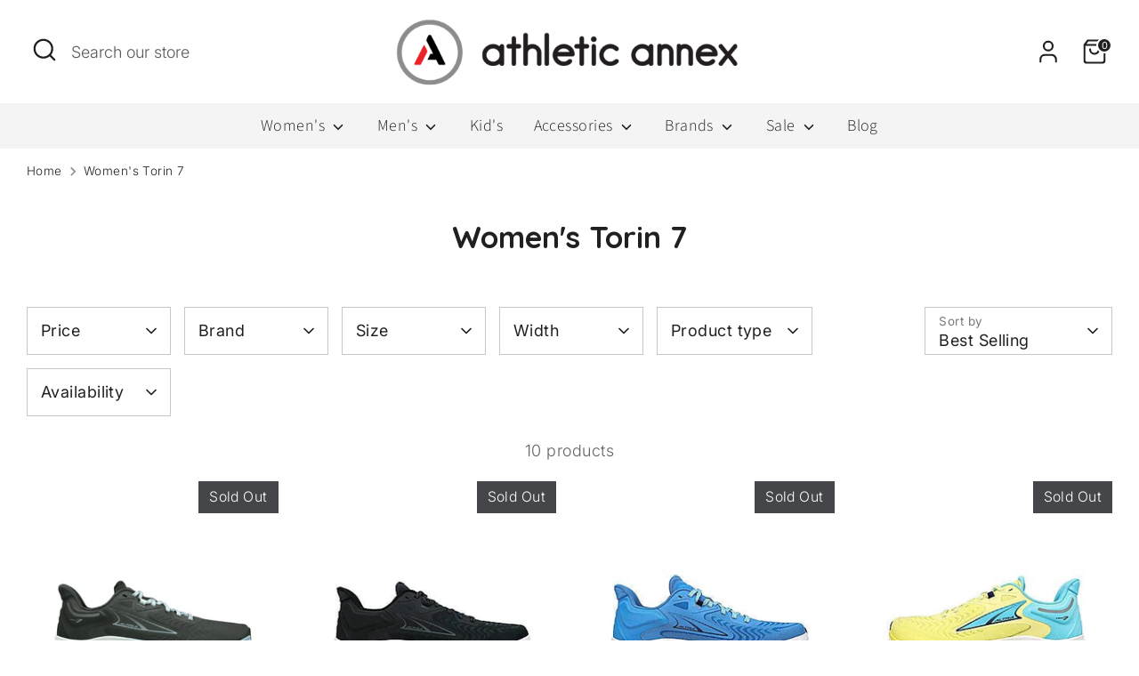

--- FILE ---
content_type: text/html; charset=utf-8
request_url: https://athleticannex.com/collections/womens-torin-7
body_size: 41964
content:
<!doctype html>
<html class="no-js supports-no-cookies" lang="en">
<head>
  <!-- Google Tag Manager -->
<script>(function(w,d,s,l,i){w[l]=w[l]||[];w[l].push({'gtm.start':
new Date().getTime(),event:'gtm.js'});var f=d.getElementsByTagName(s)[0],
j=d.createElement(s),dl=l!='dataLayer'?'&l='+l:'';j.async=true;j.src=
'https://www.googletagmanager.com/gtm.js?id='+i+dl;f.parentNode.insertBefore(j,f);
})(window,document,'script','dataLayer','GTM-NQLXRCSS');</script>
<!-- End Google Tag Manager -->


  <meta name="google-site-verification" content="-8JFIpKtlUNlhBVHfaJG8Q-aA9NqwC-57-ETYErmk58" />
  <meta name="google-site-verification" content="9_Jax18Lg6zla3tx4tQV9VqmFaOyWDJmWh0jVODeow0" />
  <!-- Boost 4.0.0 -->
  <meta charset="utf-8" />
<meta name="viewport" content="width=device-width,initial-scale=1.0" />
<meta http-equiv="X-UA-Compatible" content="IE=edge">

<link rel="preconnect" href="https://cdn.shopify.com" crossorigin>
<link rel="preconnect" href="https://fonts.shopify.com" crossorigin>
<link rel="preconnect" href="https://monorail-edge.shopifysvc.com"><link rel="preload" as="font" href="//athleticannex.com/cdn/fonts/inter/inter_n3.6faba940d2e90c9f1c2e0c5c2750b84af59fecc0.woff2" type="font/woff2" crossorigin><link rel="preload" as="font" href="//athleticannex.com/cdn/fonts/source_sans_pro/sourcesanspro_n3.f1c70856e459d6c7cac6b39dc007cd6db2de36a7.woff2" type="font/woff2" crossorigin><link rel="preload" as="font" href="//athleticannex.com/cdn/fonts/quicksand/quicksand_n7.d375fe11182475f82f7bb6306a0a0e4018995610.woff2" type="font/woff2" crossorigin><link rel="preload" as="font" href="//athleticannex.com/cdn/fonts/archivo_narrow/archivonarrow_i7.394cd4c9437ad9084e13f72957e92bfbe366a689.woff2" type="font/woff2" crossorigin><link rel="preload" href="//athleticannex.com/cdn/shop/t/26/assets/vendor.min.js?v=67207134794593361361756771529" as="script">
<link rel="preload" href="//athleticannex.com/cdn/shop/t/26/assets/theme.js?v=126944054817200125121756771529" as="script"><link rel="canonical" href="https://athleticannex.com/collections/womens-torin-7" /><link rel="icon" href="//athleticannex.com/cdn/shop/files/Logo_1.png?crop=center&height=48&v=1737514490&width=48" type="image/png"><meta name="description" content="Find the perfect fit with Altra Torin 7 women&#39;s neutral road running shoes from Athletic Annex. Elevate your run with comfort and performance. Shop now!">

  
  <title>
    Women&#39;s Neutral Running Shoes | Torin 7 For Women
    
    
    
      &ndash; Athletic Annex
    
  </title>

  <meta property="og:site_name" content="Athletic Annex">
<meta property="og:url" content="https://athleticannex.com/collections/womens-torin-7">
<meta property="og:title" content="Women&#39;s Neutral Running Shoes | Torin 7 For Women">
<meta property="og:type" content="product.group">
<meta property="og:description" content="Find the perfect fit with Altra Torin 7 women&#39;s neutral road running shoes from Athletic Annex. Elevate your run with comfort and performance. Shop now!"><meta property="og:image" content="http://athleticannex.com/cdn/shop/files/side_by_side_logo_1200x1200.png?v=1682685441">
  <meta property="og:image:secure_url" content="https://athleticannex.com/cdn/shop/files/side_by_side_logo_1200x1200.png?v=1682685441">
  <meta property="og:image:width" content="1200">
  <meta property="og:image:height" content="628"><meta name="twitter:site" content="@athleticannex"><meta name="twitter:card" content="summary_large_image">
<meta name="twitter:title" content="Women&#39;s Neutral Running Shoes | Torin 7 For Women">
<meta name="twitter:description" content="Find the perfect fit with Altra Torin 7 women&#39;s neutral road running shoes from Athletic Annex. Elevate your run with comfort and performance. Shop now!">

<style>
    @font-face {
  font-family: "Archivo Narrow";
  font-weight: 700;
  font-style: italic;
  font-display: fallback;
  src: url("//athleticannex.com/cdn/fonts/archivo_narrow/archivonarrow_i7.394cd4c9437ad9084e13f72957e92bfbe366a689.woff2") format("woff2"),
       url("//athleticannex.com/cdn/fonts/archivo_narrow/archivonarrow_i7.f7e98758eef2e613f5c757b5780e7f43b6bcf700.woff") format("woff");
}

    @font-face {
  font-family: Quicksand;
  font-weight: 700;
  font-style: normal;
  font-display: fallback;
  src: url("//athleticannex.com/cdn/fonts/quicksand/quicksand_n7.d375fe11182475f82f7bb6306a0a0e4018995610.woff2") format("woff2"),
       url("//athleticannex.com/cdn/fonts/quicksand/quicksand_n7.8ac2ae2fc4b90ef79aaa7aedb927d39f9f9aa3f4.woff") format("woff");
}

    @font-face {
  font-family: Inter;
  font-weight: 300;
  font-style: normal;
  font-display: fallback;
  src: url("//athleticannex.com/cdn/fonts/inter/inter_n3.6faba940d2e90c9f1c2e0c5c2750b84af59fecc0.woff2") format("woff2"),
       url("//athleticannex.com/cdn/fonts/inter/inter_n3.413aa818ec2103383c4ac7c3744c464d04b4db49.woff") format("woff");
}

    @font-face {
  font-family: Inter;
  font-weight: 400;
  font-style: normal;
  font-display: fallback;
  src: url("//athleticannex.com/cdn/fonts/inter/inter_n4.b2a3f24c19b4de56e8871f609e73ca7f6d2e2bb9.woff2") format("woff2"),
       url("//athleticannex.com/cdn/fonts/inter/inter_n4.af8052d517e0c9ffac7b814872cecc27ae1fa132.woff") format("woff");
}

    @font-face {
  font-family: Inter;
  font-weight: 300;
  font-style: italic;
  font-display: fallback;
  src: url("//athleticannex.com/cdn/fonts/inter/inter_i3.6d51b5c1aff0e6286c06ee460a22e95b7c89d160.woff2") format("woff2"),
       url("//athleticannex.com/cdn/fonts/inter/inter_i3.125e6a7560f210d08832797e294849204cda4973.woff") format("woff");
}

    @font-face {
  font-family: Inter;
  font-weight: 400;
  font-style: italic;
  font-display: fallback;
  src: url("//athleticannex.com/cdn/fonts/inter/inter_i4.feae1981dda792ab80d117249d9c7e0f1017e5b3.woff2") format("woff2"),
       url("//athleticannex.com/cdn/fonts/inter/inter_i4.62773b7113d5e5f02c71486623cf828884c85c6e.woff") format("woff");
}

    @font-face {
  font-family: "Source Sans Pro";
  font-weight: 300;
  font-style: normal;
  font-display: fallback;
  src: url("//athleticannex.com/cdn/fonts/source_sans_pro/sourcesanspro_n3.f1c70856e459d6c7cac6b39dc007cd6db2de36a7.woff2") format("woff2"),
       url("//athleticannex.com/cdn/fonts/source_sans_pro/sourcesanspro_n3.16ca38b458155b1bbaf530a39044aff8b1bea589.woff") format("woff");
}

  </style>

  <link href="//athleticannex.com/cdn/shop/t/26/assets/styles.css?v=69123848536392081051765380208" rel="stylesheet" type="text/css" media="all" />
  <link href="//athleticannex.com/cdn/shop/t/26/assets/custom.css?v=173107883896682343661756771529" rel="stylesheet" type="text/css" media="all" />
<script>
    document.documentElement.className = document.documentElement.className.replace('no-js', 'js');
    window.theme = window.theme || {};
    window.slate = window.slate || {};
    theme.moneyFormatWithCodeForProductsPreference = "${{amount}}";
    theme.moneyFormatWithCodeForCartPreference = "${{amount}}";
    theme.moneyFormat = "${{amount}}";
    theme.strings = {
      addToCart: "Add to Cart",
      unavailable: "Unavailable",
      addressError: "Error looking up that address",
      addressNoResults: "No results for that address",
      addressQueryLimit: "You have exceeded the Google API usage limit. Consider upgrading to a \u003ca href=\"https:\/\/developers.google.com\/maps\/premium\/usage-limits\"\u003ePremium Plan\u003c\/a\u003e.",
      authError: "There was a problem authenticating your Google Maps API Key.",
      addingToCart: "Adding",
      addedToCart: "Added",
      productPreorder: "Pre-order",
      addedToCartPopupTitle: "Added:",
      addedToCartPopupItems: "Items",
      addedToCartPopupSubtotal: "Subtotal",
      addedToCartPopupGoToCart: "Checkout",
      cartTermsNotChecked: "You must agree to the terms and conditions before continuing.",
      searchLoading: "Loading",
      searchMoreResults: "See all results",
      searchNoResults: "No results",
      priceFrom: "From",
      quantityTooHigh: "You can only have [[ quantity ]] in your cart",
      onSale: "On Sale",
      soldOut: "Sold Out",
      in_stock: "In stock",
      low_stock: "Low stock",
      only_x_left: "[[ quantity ]] in stock",
      single_unit_available: "1 available",
      x_units_available: "[[ quantity ]] in stock, ready to ship",
      unitPriceSeparator: " \/ ",
      close: "Close",
      cart_shipping_calculator_hide_calculator: "Hide shipping calculator",
      cart_shipping_calculator_title: "Get shipping estimates",
      cart_general_hide_note: "Hide instructions for seller",
      cart_general_show_note: "Add instructions for seller",
      previous: "Previous",
      next: "Next"
    };
    theme.routes = {
      account_login_url: 'https://athleticannex.com/customer_authentication/redirect?locale=en&region_country=US',
      account_register_url: 'https://shopify.com/71893188895/account?locale=en',
      account_addresses_url: '/account/addresses',
      search_url: '/search',
      cart_url: '/cart',
      cart_add_url: '/cart/add',
      cart_change_url: '/cart/change',
      product_recommendations_url: '/recommendations/products'
    };
    theme.settings = {
      dynamicQtyOpts: false,
      saleLabelEnabled: true,
      soldLabelEnabled: true
    };
  </script><script>window.performance && window.performance.mark && window.performance.mark('shopify.content_for_header.start');</script><meta name="facebook-domain-verification" content="d5dilzi9gnah2x3jewgy0yeahcwkes">
<meta name="google-site-verification" content="9_Jax18Lg6zla3tx4tQV9VqmFaOyWDJmWh0jVODeow0">
<meta id="shopify-digital-wallet" name="shopify-digital-wallet" content="/71893188895/digital_wallets/dialog">
<meta name="shopify-checkout-api-token" content="4c5a3a2d8b5cc84f28643cb53d610563">
<meta id="in-context-paypal-metadata" data-shop-id="71893188895" data-venmo-supported="false" data-environment="production" data-locale="en_US" data-paypal-v4="true" data-currency="USD">
<link rel="alternate" type="application/atom+xml" title="Feed" href="/collections/womens-torin-7.atom" />
<link rel="alternate" type="application/json+oembed" href="https://athleticannex.com/collections/womens-torin-7.oembed">
<script async="async" src="/checkouts/internal/preloads.js?locale=en-US"></script>
<link rel="preconnect" href="https://shop.app" crossorigin="anonymous">
<script async="async" src="https://shop.app/checkouts/internal/preloads.js?locale=en-US&shop_id=71893188895" crossorigin="anonymous"></script>
<script id="apple-pay-shop-capabilities" type="application/json">{"shopId":71893188895,"countryCode":"US","currencyCode":"USD","merchantCapabilities":["supports3DS"],"merchantId":"gid:\/\/shopify\/Shop\/71893188895","merchantName":"Athletic Annex","requiredBillingContactFields":["postalAddress","email","phone"],"requiredShippingContactFields":["postalAddress","email","phone"],"shippingType":"shipping","supportedNetworks":["visa","masterCard","amex","discover","elo","jcb"],"total":{"type":"pending","label":"Athletic Annex","amount":"1.00"},"shopifyPaymentsEnabled":true,"supportsSubscriptions":true}</script>
<script id="shopify-features" type="application/json">{"accessToken":"4c5a3a2d8b5cc84f28643cb53d610563","betas":["rich-media-storefront-analytics"],"domain":"athleticannex.com","predictiveSearch":true,"shopId":71893188895,"locale":"en"}</script>
<script>var Shopify = Shopify || {};
Shopify.shop = "annexdevstore.myshopify.com";
Shopify.locale = "en";
Shopify.currency = {"active":"USD","rate":"1.0"};
Shopify.country = "US";
Shopify.theme = {"name":"Boost - 10-22-25 - BS","id":178119016735,"schema_name":"Boost","schema_version":"4.0.0","theme_store_id":863,"role":"main"};
Shopify.theme.handle = "null";
Shopify.theme.style = {"id":null,"handle":null};
Shopify.cdnHost = "athleticannex.com/cdn";
Shopify.routes = Shopify.routes || {};
Shopify.routes.root = "/";</script>
<script type="module">!function(o){(o.Shopify=o.Shopify||{}).modules=!0}(window);</script>
<script>!function(o){function n(){var o=[];function n(){o.push(Array.prototype.slice.apply(arguments))}return n.q=o,n}var t=o.Shopify=o.Shopify||{};t.loadFeatures=n(),t.autoloadFeatures=n()}(window);</script>
<script>
  window.ShopifyPay = window.ShopifyPay || {};
  window.ShopifyPay.apiHost = "shop.app\/pay";
  window.ShopifyPay.redirectState = null;
</script>
<script id="shop-js-analytics" type="application/json">{"pageType":"collection"}</script>
<script defer="defer" async type="module" src="//athleticannex.com/cdn/shopifycloud/shop-js/modules/v2/client.init-shop-cart-sync_WVOgQShq.en.esm.js"></script>
<script defer="defer" async type="module" src="//athleticannex.com/cdn/shopifycloud/shop-js/modules/v2/chunk.common_C_13GLB1.esm.js"></script>
<script defer="defer" async type="module" src="//athleticannex.com/cdn/shopifycloud/shop-js/modules/v2/chunk.modal_CLfMGd0m.esm.js"></script>
<script type="module">
  await import("//athleticannex.com/cdn/shopifycloud/shop-js/modules/v2/client.init-shop-cart-sync_WVOgQShq.en.esm.js");
await import("//athleticannex.com/cdn/shopifycloud/shop-js/modules/v2/chunk.common_C_13GLB1.esm.js");
await import("//athleticannex.com/cdn/shopifycloud/shop-js/modules/v2/chunk.modal_CLfMGd0m.esm.js");

  window.Shopify.SignInWithShop?.initShopCartSync?.({"fedCMEnabled":true,"windoidEnabled":true});

</script>
<script>
  window.Shopify = window.Shopify || {};
  if (!window.Shopify.featureAssets) window.Shopify.featureAssets = {};
  window.Shopify.featureAssets['shop-js'] = {"shop-cart-sync":["modules/v2/client.shop-cart-sync_DuR37GeY.en.esm.js","modules/v2/chunk.common_C_13GLB1.esm.js","modules/v2/chunk.modal_CLfMGd0m.esm.js"],"init-fed-cm":["modules/v2/client.init-fed-cm_BucUoe6W.en.esm.js","modules/v2/chunk.common_C_13GLB1.esm.js","modules/v2/chunk.modal_CLfMGd0m.esm.js"],"shop-toast-manager":["modules/v2/client.shop-toast-manager_B0JfrpKj.en.esm.js","modules/v2/chunk.common_C_13GLB1.esm.js","modules/v2/chunk.modal_CLfMGd0m.esm.js"],"init-shop-cart-sync":["modules/v2/client.init-shop-cart-sync_WVOgQShq.en.esm.js","modules/v2/chunk.common_C_13GLB1.esm.js","modules/v2/chunk.modal_CLfMGd0m.esm.js"],"shop-button":["modules/v2/client.shop-button_B_U3bv27.en.esm.js","modules/v2/chunk.common_C_13GLB1.esm.js","modules/v2/chunk.modal_CLfMGd0m.esm.js"],"init-windoid":["modules/v2/client.init-windoid_DuP9q_di.en.esm.js","modules/v2/chunk.common_C_13GLB1.esm.js","modules/v2/chunk.modal_CLfMGd0m.esm.js"],"shop-cash-offers":["modules/v2/client.shop-cash-offers_BmULhtno.en.esm.js","modules/v2/chunk.common_C_13GLB1.esm.js","modules/v2/chunk.modal_CLfMGd0m.esm.js"],"pay-button":["modules/v2/client.pay-button_CrPSEbOK.en.esm.js","modules/v2/chunk.common_C_13GLB1.esm.js","modules/v2/chunk.modal_CLfMGd0m.esm.js"],"init-customer-accounts":["modules/v2/client.init-customer-accounts_jNk9cPYQ.en.esm.js","modules/v2/client.shop-login-button_DJ5ldayH.en.esm.js","modules/v2/chunk.common_C_13GLB1.esm.js","modules/v2/chunk.modal_CLfMGd0m.esm.js"],"avatar":["modules/v2/client.avatar_BTnouDA3.en.esm.js"],"checkout-modal":["modules/v2/client.checkout-modal_pBPyh9w8.en.esm.js","modules/v2/chunk.common_C_13GLB1.esm.js","modules/v2/chunk.modal_CLfMGd0m.esm.js"],"init-shop-for-new-customer-accounts":["modules/v2/client.init-shop-for-new-customer-accounts_BUoCy7a5.en.esm.js","modules/v2/client.shop-login-button_DJ5ldayH.en.esm.js","modules/v2/chunk.common_C_13GLB1.esm.js","modules/v2/chunk.modal_CLfMGd0m.esm.js"],"init-customer-accounts-sign-up":["modules/v2/client.init-customer-accounts-sign-up_CnczCz9H.en.esm.js","modules/v2/client.shop-login-button_DJ5ldayH.en.esm.js","modules/v2/chunk.common_C_13GLB1.esm.js","modules/v2/chunk.modal_CLfMGd0m.esm.js"],"init-shop-email-lookup-coordinator":["modules/v2/client.init-shop-email-lookup-coordinator_CzjY5t9o.en.esm.js","modules/v2/chunk.common_C_13GLB1.esm.js","modules/v2/chunk.modal_CLfMGd0m.esm.js"],"shop-follow-button":["modules/v2/client.shop-follow-button_CsYC63q7.en.esm.js","modules/v2/chunk.common_C_13GLB1.esm.js","modules/v2/chunk.modal_CLfMGd0m.esm.js"],"shop-login-button":["modules/v2/client.shop-login-button_DJ5ldayH.en.esm.js","modules/v2/chunk.common_C_13GLB1.esm.js","modules/v2/chunk.modal_CLfMGd0m.esm.js"],"shop-login":["modules/v2/client.shop-login_B9ccPdmx.en.esm.js","modules/v2/chunk.common_C_13GLB1.esm.js","modules/v2/chunk.modal_CLfMGd0m.esm.js"],"lead-capture":["modules/v2/client.lead-capture_D0K_KgYb.en.esm.js","modules/v2/chunk.common_C_13GLB1.esm.js","modules/v2/chunk.modal_CLfMGd0m.esm.js"],"payment-terms":["modules/v2/client.payment-terms_BWmiNN46.en.esm.js","modules/v2/chunk.common_C_13GLB1.esm.js","modules/v2/chunk.modal_CLfMGd0m.esm.js"]};
</script>
<script id="__st">var __st={"a":71893188895,"offset":-18000,"reqid":"a7405feb-c4a0-41bd-a381-380be899f4ae-1769557475","pageurl":"athleticannex.com\/collections\/womens-torin-7","u":"6e34fa6a533d","p":"collection","rtyp":"collection","rid":461410009375};</script>
<script>window.ShopifyPaypalV4VisibilityTracking = true;</script>
<script id="captcha-bootstrap">!function(){'use strict';const t='contact',e='account',n='new_comment',o=[[t,t],['blogs',n],['comments',n],[t,'customer']],c=[[e,'customer_login'],[e,'guest_login'],[e,'recover_customer_password'],[e,'create_customer']],r=t=>t.map((([t,e])=>`form[action*='/${t}']:not([data-nocaptcha='true']) input[name='form_type'][value='${e}']`)).join(','),a=t=>()=>t?[...document.querySelectorAll(t)].map((t=>t.form)):[];function s(){const t=[...o],e=r(t);return a(e)}const i='password',u='form_key',d=['recaptcha-v3-token','g-recaptcha-response','h-captcha-response',i],f=()=>{try{return window.sessionStorage}catch{return}},m='__shopify_v',_=t=>t.elements[u];function p(t,e,n=!1){try{const o=window.sessionStorage,c=JSON.parse(o.getItem(e)),{data:r}=function(t){const{data:e,action:n}=t;return t[m]||n?{data:e,action:n}:{data:t,action:n}}(c);for(const[e,n]of Object.entries(r))t.elements[e]&&(t.elements[e].value=n);n&&o.removeItem(e)}catch(o){console.error('form repopulation failed',{error:o})}}const l='form_type',E='cptcha';function T(t){t.dataset[E]=!0}const w=window,h=w.document,L='Shopify',v='ce_forms',y='captcha';let A=!1;((t,e)=>{const n=(g='f06e6c50-85a8-45c8-87d0-21a2b65856fe',I='https://cdn.shopify.com/shopifycloud/storefront-forms-hcaptcha/ce_storefront_forms_captcha_hcaptcha.v1.5.2.iife.js',D={infoText:'Protected by hCaptcha',privacyText:'Privacy',termsText:'Terms'},(t,e,n)=>{const o=w[L][v],c=o.bindForm;if(c)return c(t,g,e,D).then(n);var r;o.q.push([[t,g,e,D],n]),r=I,A||(h.body.append(Object.assign(h.createElement('script'),{id:'captcha-provider',async:!0,src:r})),A=!0)});var g,I,D;w[L]=w[L]||{},w[L][v]=w[L][v]||{},w[L][v].q=[],w[L][y]=w[L][y]||{},w[L][y].protect=function(t,e){n(t,void 0,e),T(t)},Object.freeze(w[L][y]),function(t,e,n,w,h,L){const[v,y,A,g]=function(t,e,n){const i=e?o:[],u=t?c:[],d=[...i,...u],f=r(d),m=r(i),_=r(d.filter((([t,e])=>n.includes(e))));return[a(f),a(m),a(_),s()]}(w,h,L),I=t=>{const e=t.target;return e instanceof HTMLFormElement?e:e&&e.form},D=t=>v().includes(t);t.addEventListener('submit',(t=>{const e=I(t);if(!e)return;const n=D(e)&&!e.dataset.hcaptchaBound&&!e.dataset.recaptchaBound,o=_(e),c=g().includes(e)&&(!o||!o.value);(n||c)&&t.preventDefault(),c&&!n&&(function(t){try{if(!f())return;!function(t){const e=f();if(!e)return;const n=_(t);if(!n)return;const o=n.value;o&&e.removeItem(o)}(t);const e=Array.from(Array(32),(()=>Math.random().toString(36)[2])).join('');!function(t,e){_(t)||t.append(Object.assign(document.createElement('input'),{type:'hidden',name:u})),t.elements[u].value=e}(t,e),function(t,e){const n=f();if(!n)return;const o=[...t.querySelectorAll(`input[type='${i}']`)].map((({name:t})=>t)),c=[...d,...o],r={};for(const[a,s]of new FormData(t).entries())c.includes(a)||(r[a]=s);n.setItem(e,JSON.stringify({[m]:1,action:t.action,data:r}))}(t,e)}catch(e){console.error('failed to persist form',e)}}(e),e.submit())}));const S=(t,e)=>{t&&!t.dataset[E]&&(n(t,e.some((e=>e===t))),T(t))};for(const o of['focusin','change'])t.addEventListener(o,(t=>{const e=I(t);D(e)&&S(e,y())}));const B=e.get('form_key'),M=e.get(l),P=B&&M;t.addEventListener('DOMContentLoaded',(()=>{const t=y();if(P)for(const e of t)e.elements[l].value===M&&p(e,B);[...new Set([...A(),...v().filter((t=>'true'===t.dataset.shopifyCaptcha))])].forEach((e=>S(e,t)))}))}(h,new URLSearchParams(w.location.search),n,t,e,['guest_login'])})(!0,!0)}();</script>
<script integrity="sha256-4kQ18oKyAcykRKYeNunJcIwy7WH5gtpwJnB7kiuLZ1E=" data-source-attribution="shopify.loadfeatures" defer="defer" src="//athleticannex.com/cdn/shopifycloud/storefront/assets/storefront/load_feature-a0a9edcb.js" crossorigin="anonymous"></script>
<script crossorigin="anonymous" defer="defer" src="//athleticannex.com/cdn/shopifycloud/storefront/assets/shopify_pay/storefront-65b4c6d7.js?v=20250812"></script>
<script data-source-attribution="shopify.dynamic_checkout.dynamic.init">var Shopify=Shopify||{};Shopify.PaymentButton=Shopify.PaymentButton||{isStorefrontPortableWallets:!0,init:function(){window.Shopify.PaymentButton.init=function(){};var t=document.createElement("script");t.src="https://athleticannex.com/cdn/shopifycloud/portable-wallets/latest/portable-wallets.en.js",t.type="module",document.head.appendChild(t)}};
</script>
<script data-source-attribution="shopify.dynamic_checkout.buyer_consent">
  function portableWalletsHideBuyerConsent(e){var t=document.getElementById("shopify-buyer-consent"),n=document.getElementById("shopify-subscription-policy-button");t&&n&&(t.classList.add("hidden"),t.setAttribute("aria-hidden","true"),n.removeEventListener("click",e))}function portableWalletsShowBuyerConsent(e){var t=document.getElementById("shopify-buyer-consent"),n=document.getElementById("shopify-subscription-policy-button");t&&n&&(t.classList.remove("hidden"),t.removeAttribute("aria-hidden"),n.addEventListener("click",e))}window.Shopify?.PaymentButton&&(window.Shopify.PaymentButton.hideBuyerConsent=portableWalletsHideBuyerConsent,window.Shopify.PaymentButton.showBuyerConsent=portableWalletsShowBuyerConsent);
</script>
<script data-source-attribution="shopify.dynamic_checkout.cart.bootstrap">document.addEventListener("DOMContentLoaded",(function(){function t(){return document.querySelector("shopify-accelerated-checkout-cart, shopify-accelerated-checkout")}if(t())Shopify.PaymentButton.init();else{new MutationObserver((function(e,n){t()&&(Shopify.PaymentButton.init(),n.disconnect())})).observe(document.body,{childList:!0,subtree:!0})}}));
</script>
<link id="shopify-accelerated-checkout-styles" rel="stylesheet" media="screen" href="https://athleticannex.com/cdn/shopifycloud/portable-wallets/latest/accelerated-checkout-backwards-compat.css" crossorigin="anonymous">
<style id="shopify-accelerated-checkout-cart">
        #shopify-buyer-consent {
  margin-top: 1em;
  display: inline-block;
  width: 100%;
}

#shopify-buyer-consent.hidden {
  display: none;
}

#shopify-subscription-policy-button {
  background: none;
  border: none;
  padding: 0;
  text-decoration: underline;
  font-size: inherit;
  cursor: pointer;
}

#shopify-subscription-policy-button::before {
  box-shadow: none;
}

      </style>

<script>window.performance && window.performance.mark && window.performance.mark('shopify.content_for_header.end');</script>
  <script type="text/javascript">
    {pageloadSnippet}
    // Always identify with email
    // So the cookie gets associated with this email
    blueshift.identify({
      email:'',
    region: ''
  });
  // View product
  
    // Cart intercepts - Add/Remove/Update
    
    var item_ids = '';
    var item_titles = '';
    var item_parent_skus = '';
    var cart_id = '';
    var parent_sku = null;
    
    item_ids = item_ids.split(",");
    item_titles = item_titles.split(",");
    item_parent_skus = item_parent_skus.split(",");
    (function(send) {
      XMLHttpRequest.prototype.send = function (body) {
        if (body != null && body.startsWith("form_type=product")) {
          var product_id = null;
          var quantity = 1;
          var parent_tokens = body.split('&');
          parent_tokens.forEach(function (parent_token) {
            tokens = parent_token.split('=');
            if (tokens.length > 1 && tokens[0] == 'id') {
              product_id = tokens[1];
            }
          });
          var payload = { product_id: product_id, quantity: quantity };
          if (cart_id != null) {
            payload.cart_id = cart_id;
          }
          if (parent_sku != null) {
            payload.parent_sku = parent_sku;
          }
          blueshift.track('add_to_cart', payload);
        }
        if (body != null && body.startsWith("quantity=")) {
          var line = 1;
          var quantity = 0;
          var parent_tokens = body.split('&');
          parent_tokens.forEach(function (parent_token) {
            tokens = parent_token.split('=');
            if (tokens.length > 1 && tokens[0] == 'quantity') {
              quantity = Number(tokens[1]);
            }
            if (tokens.length > 1 && tokens[0] == 'line') {
              line = Number(tokens[1]);
            }
          });
          if (quantity == 0) {
            var payload = { product_id: item_ids[line - 1], parent_sku: item_parent_skus[line - 1], cart_id: cart_id, quantity: quantity };
            blueshift.track('remove_from_cart', payload);
            item_ids.splice(line - 1, 1);
            item_titles.splice(line - 1, 1);
            item_parent_skus.splice(line - 1, 1);
          } else {
            // Provision for update cart
          }
        }
        send.call(this, body);
      };
  })(XMLHttpRequest.prototype.send);
  
    document.addEventListener('DOMContentLoaded', (event) => {
    // Login submit listener
    var login_form = document.getElementById("customer_login");
    if (login_form != null) {
      login_form.addEventListener("submit", function (event) {
        for (i = 0; i < login_form.elements.length; i++) {
          var elem = login_form.elements[i];
          if (elem.type == 'email') {
            blueshift.track('login', { email: elem.value });
            break;
          }
        }
      }, true);
  }
  // Logout listener
  var logout_link = document.getElementById("customer_logout_link");
    if (logout_link != null) {
      logout_link.addEventListener("click", function (event) {
        blueshift.track('logout', {});
      }, true);
  }
});
</script>
<!-- Google tag (gtag.js) -->
<script async src="https://www.googletagmanager.com/gtag/js?id=AW-16468950314"></script>
<script>
  window.dataLayer = window.dataLayer || [];
  function gtag(){dataLayer.push(arguments);}
  gtag('js', new Date());

  gtag('config', 'AW-16468950314');
</script>

  <!-- Begin TVSquared Page Visits Tracking Code -->
<script type="text/javascript">
    var _tvq = window._tvq = window._tvq || [];
    (function() {
      var u = (("https:" == document.location.protocol) ?
          "https://collector-43048.us.tvsquared.com/"
          :
          "http://collector-43048.us.tvsquared.com/");
      _tvq.push(['setSiteId', "TV-5463905418-1"]);
      _tvq.push(['setTrackerUrl', u + 'tv2track.php']);
      _tvq.push([function() {
          this.deleteCustomVariable(5, 'page')
      }]);
      _tvq.push(['trackPageView']);
      var d = document,
          g = d.createElement('script'),
          s = d.getElementsByTagName('script')[0];
      g.type = 'text/javascript';
      g.defer = true;
      g.async = true;
      g.src = u + 'tv2track.js';
      s.parentNode.insertBefore(g, s);
    })();
</script>
<!-- End TVSquared Tracking Code -->

  



 



<!-- BEGIN app block: shopify://apps/schema-plus-for-seo/blocks/schemaplus_app_embed/0199c405-aef8-7230-87a6-aacc5fab62ed --><script src="https://cdn.shopify.com/extensions/019bdb8e-e5a7-79b7-83c6-b46920ee1f83/schemaplus-schemafiles-67/assets/loader.min.js" async></script><!-- BEGIN app snippet: collections --><script type="application/ld+json" class="schemaplus-schema">[ { "@context": "http://schema.org", "@type": "OfferCatalog", "mainEntityOfPage": { "@type": "WebPage", "@id": "https://athleticannex.com/collections/womens-torin-7#webpage_sp_schemaplus" }, "description": "", "name": "Women's Torin 7", "url": "https://athleticannex.com/collections/womens-torin-7",  "numberOfItems": "10" }  ]</script><!-- BEGIN app snippet: localBusiness --> <!-- END app snippet --><!-- BEGIN app snippet: faq --><!-- END app snippet --><!-- BEGIN app snippet: products --><script type="application/ld+json" class="schemaplus-schema">[ { "@context": "http://schema.org", "@type": "WebPage" } ]</script><!-- END app snippet --><!-- BEGIN app snippet: products --><script type="application/ld+json" class="schemaplus-schema">[ { "@context": "http://schema.org", "@type": "WebPage" } ]</script><!-- END app snippet --><!-- BEGIN app snippet: products --><script type="application/ld+json" class="schemaplus-schema">[ { "@context": "http://schema.org", "@type": "WebPage" } ]</script><!-- END app snippet --><!-- BEGIN app snippet: products --><script type="application/ld+json" class="schemaplus-schema">[ { "@context": "http://schema.org", "@type": "WebPage" } ]</script><!-- END app snippet --><!-- BEGIN app snippet: products --><script type="application/ld+json" class="schemaplus-schema">[ { "@context": "http://schema.org", "@type": "WebPage" } ]</script><!-- END app snippet --><!-- BEGIN app snippet: products --><script type="application/ld+json" class="schemaplus-schema">[ { "@context": "http://schema.org", "@type": "WebPage" } ]</script><!-- END app snippet --><!-- BEGIN app snippet: products --><script type="application/ld+json" class="schemaplus-schema">[ { "@context": "http://schema.org", "@type": "WebPage" } ]</script><!-- END app snippet --><!-- BEGIN app snippet: products --><script type="application/ld+json" class="schemaplus-schema">[ { "@context": "http://schema.org", "@type": "WebPage" } ]</script><!-- END app snippet --><!-- BEGIN app snippet: products --><script type="application/ld+json" class="schemaplus-schema">[ { "@context": "http://schema.org", "@type": "WebPage" } ]</script><!-- END app snippet --><!-- BEGIN app snippet: products --><script type="application/ld+json" class="schemaplus-schema">[ { "@context": "http://schema.org", "@type": "WebPage" } ]</script><!-- END app snippet --><!-- END app snippet --><!-- BEGIN app snippet: breadcrumbs --><!-- END app snippet --><!-- END app block --><!-- BEGIN app block: shopify://apps/multi-location-inv/blocks/app-embed/982328e1-99f7-4a7e-8266-6aed71bf0021 -->


  
    <script src="https://cdn.shopify.com/extensions/019be161-3f1a-74f4-8ee1-1259a3f10fbc/inventory-info-theme-exrtensions-181/assets/common.bundle.js"></script>
  

<style>
  .iia-icon svg{height:18px;width:18px}.iia-disabled-button{pointer-events:none}.iia-hidden {display: none;}
</style>
<script>
      window.inventoryInfo = window.inventoryInfo || {};
      window.inventoryInfo.shop = window.inventoryInfo.shop || {};
      window.inventoryInfo.shop.shopifyDomain = 'annexdevstore.myshopify.com';
      window.inventoryInfo.shop.locale = 'en';
      window.inventoryInfo.pageType = 'collection';
      
        window.inventoryInfo.settings = {"hideSoldOut":true,"hiddenLocation":{"79098773791":true,"87317545247":true,"105955098911":true},"batchProcessing":{},"clickablePhone":true,"metafield":{},"expandable":true,"hideLocationDetails":false,"uiEnabled":true,"header":"Available in Store"};
        
          window.inventoryInfo.locationSettings = {"details":[{"name":"","displayOrder":"","id":87317545247},{"name":"","displayOrder":"","id":79098773791},{"name":"Indianapolis - Nora Plaza","displayOrder":1,"id":77934690591},{"name":"Fishers - Yard District","displayOrder":2,"id":79098544415},{"name":"Carmel - Clay Terrace","displayOrder":3,"id":87317479711},{"id":105955098911,"name":""}]};
        
      
      
</script>


  
 

 


 
    
      <script src="https://cdn.shopify.com/extensions/019be161-3f1a-74f4-8ee1-1259a3f10fbc/inventory-info-theme-exrtensions-181/assets/main.bundle.js"></script>
    

<!-- END app block --><!-- BEGIN app block: shopify://apps/klaviyo-email-marketing-sms/blocks/klaviyo-onsite-embed/2632fe16-c075-4321-a88b-50b567f42507 -->












  <script async src="https://static.klaviyo.com/onsite/js/THFtuS/klaviyo.js?company_id=THFtuS"></script>
  <script>!function(){if(!window.klaviyo){window._klOnsite=window._klOnsite||[];try{window.klaviyo=new Proxy({},{get:function(n,i){return"push"===i?function(){var n;(n=window._klOnsite).push.apply(n,arguments)}:function(){for(var n=arguments.length,o=new Array(n),w=0;w<n;w++)o[w]=arguments[w];var t="function"==typeof o[o.length-1]?o.pop():void 0,e=new Promise((function(n){window._klOnsite.push([i].concat(o,[function(i){t&&t(i),n(i)}]))}));return e}}})}catch(n){window.klaviyo=window.klaviyo||[],window.klaviyo.push=function(){var n;(n=window._klOnsite).push.apply(n,arguments)}}}}();</script>

  




  <script>
    window.klaviyoReviewsProductDesignMode = false
  </script>







<!-- END app block --><!-- BEGIN app block: shopify://apps/hulk-form-builder/blocks/app-embed/b6b8dd14-356b-4725-a4ed-77232212b3c3 --><!-- BEGIN app snippet: hulkapps-formbuilder-theme-ext --><script type="text/javascript">
  
  if (typeof window.formbuilder_customer != "object") {
        window.formbuilder_customer = {}
  }

  window.hulkFormBuilder = {
    form_data: {"form_4Kaa36MZ_21991ocmGCUCA":{"uuid":"4Kaa36MZ_21991ocmGCUCA","form_name":"School Gear-Up","form_data":{"div_back_gradient_1":"#fff","div_back_gradient_2":"#fff","back_color":"#fff","form_title":"\u003ch3\u003eContact Us\u003c\/h3\u003e","form_submit":"Submit","after_submit":"hideAndmessage","after_submit_msg":"","captcha_enable":"no","label_style":"blockLabels","input_border_radius":"2","back_type":"transparent","input_back_color":"#fff","input_back_color_hover":"#fff","back_shadow":"none","label_font_clr":"#333333","input_font_clr":"#333333","button_align":"fullBtn","button_clr":"#fff","button_back_clr":"#333333","button_border_radius":"2","form_width":"600px","form_border_size":"2","form_border_clr":"#c7c7c7","form_border_radius":"1","label_font_size":"14","input_font_size":"12","button_font_size":"16","form_padding":"35","input_border_color":"#ccc","input_border_color_hover":"#ccc","btn_border_clr":"#333333","btn_border_size":"1","form_name":"School Gear-Up","":"","form_emails":"","admin_email_subject":"New form submission received.","admin_email_message":"Hi [first-name of store owner],\u003cbr\u003eSomeone just submitted a response to your form.\u003cbr\u003ePlease find the details below:","form_access_message":"\u003cp\u003ePlease login to access the form\u003cbr\u003eDo not have an account? Create account\u003c\/p\u003e","form_banner_alignment":"center","form_banner":"https:\/\/form-builder-by-hulkapps.s3.amazonaws.com\/uploads\/annexdevstore.myshopify.com\/backend_image\/logo_1.png","banner_img_height":"250","formElements":[{"type":"text","position":0,"label":"First Name","customClass":"","halfwidth":"yes","Conditions":{},"required":"yes","page_number":1},{"type":"text","position":1,"label":"Last Name","halfwidth":"yes","Conditions":{},"required":"yes","page_number":1},{"type":"email","position":2,"label":"Email","required":"yes","email_confirm":"yes","Conditions":{},"confirm_value":"yes","page_number":1},{"Conditions":{},"type":"text","position":3,"label":"School Name","required":"yes","page_number":1},{"type":"textarea","position":4,"label":"Message","required":"yes","Conditions":{},"page_number":1}]},"is_spam_form":false,"shop_uuid":"yRIqFnHCLJDIMZ97zk7xGg","shop_timezone":"America\/New_York","shop_id":137225,"shop_is_after_submit_enabled":false,"shop_shopify_plan":"professional","shop_shopify_domain":"annexdevstore.myshopify.com","shop_remove_watermark":false,"shop_created_at":"2025-05-20T11:59:19.787-05:00"},"form_w5gHLhJVMzDkPlL2SiksCg":{"uuid":"w5gHLhJVMzDkPlL2SiksCg","form_name":"Glizzy Gallop 2025","form_data":{"div_back_gradient_1":"#fff","div_back_gradient_2":"#fff","back_color":"#fff","form_title":"\u003ch2 style=\"text-align: center;\"\u003eSign up here\u003c\/h2\u003e\n","form_submit":"Submit","after_submit":"hideAndmessage","after_submit_msg":"\u003cp\u003eThanks for signing up! We\u0026#39;ll see you on the 16th!\u003c\/p\u003e\n","captcha_enable":"no","label_style":"blockLabels","input_border_radius":"2","back_type":"transparent","input_back_color":"#fff","input_back_color_hover":"#fff","back_shadow":"none","label_font_clr":"#333333","input_font_clr":"#333333","button_align":"fullBtn","button_clr":"#fff","button_back_clr":"#333333","button_border_radius":"2","form_width":"600px","form_border_size":"2","form_border_clr":"#c7c7c7","form_border_radius":"1","label_font_size":"14","input_font_size":"12","button_font_size":"16","form_padding":"35","input_border_color":"#ccc","input_border_color_hover":"#ccc","btn_border_clr":"#333333","btn_border_size":"1","form_name":"Glizzy Gallop 2025","":"","form_emails":"","admin_email_subject":"New form submission received.","admin_email_message":"Hi [first-name of store owner],\u003cbr\u003eSomeone just submitted a response to your form.\u003cbr\u003ePlease find the details below:","form_access_message":"\u003cp\u003ePlease login to access the form\u003cbr\u003eDo not have an account? Create account\u003c\/p\u003e","notification_email_send":false,"pass_referrer_url_on_email":false,"capture_form_submission_counts":"no","custom_count_number":"","form_banner":"https:\/\/form-builder-by-hulkapps.s3.amazonaws.com\/uploads\/annexdevstore.myshopify.com\/backend_image\/glizzy-gallop-2.png","form_timer_sec":"5","form_banner_alignment":"center","banner_img_height":"300","banner_img_width":"500","formElements":[{"type":"text","position":0,"label":"First Name","customClass":"","halfwidth":"yes","Conditions":{},"required":"yes","page_number":1},{"type":"text","position":1,"label":"Last Name","halfwidth":"yes","Conditions":{},"required":"yes","page_number":1},{"type":"email","position":2,"label":"Email","required":"yes","email_confirm":"yes","Conditions":{},"page_number":1},{"Conditions":{},"type":"lineBreak","position":3,"label":"Label (5)","page_number":1},{"Conditions":{},"type":"select","position":4,"label":"T-Shirt Size^","values":"Small (men′s cut)\nMedium (men′s cut)\nLarge (men′s cut)\nXL (men′s cut)\nXXL (men′s cut)","elementCost":{},"required":"yes","page_number":1},{"Conditions":{},"type":"label","position":5,"label":"^Shirts only guaranteed for the first 100 registrants.","halfwidth":"no","page_number":1}]},"is_spam_form":false,"shop_uuid":"yRIqFnHCLJDIMZ97zk7xGg","shop_timezone":"America\/New_York","shop_id":137225,"shop_is_after_submit_enabled":false,"shop_shopify_plan":"professional","shop_shopify_domain":"annexdevstore.myshopify.com","shop_remove_watermark":false,"shop_created_at":"2025-05-20T11:59:19.787-05:00"},"form_x2dDym6aTSiVBsWs44zMUg":{"uuid":"x2dDym6aTSiVBsWs44zMUg","form_name":"Midweek Styles","form_data":{"div_back_gradient_1":"#fff","div_back_gradient_2":"#fff","back_color":"#fff","form_title":"\u003ch3 style=\"text-align: center;\"\u003eMidweek Miles\u003c\/h3\u003e\n\n\u003ch3 style=\"text-align: center;\"\u003eturns\u0026nbsp;Midweek Styles!\u003c\/h3\u003e\n","form_submit":"Submit","after_submit":"hideAndmessage","after_submit_msg":"","captcha_enable":"no","label_style":"blockLabels","input_border_radius":"2","back_type":"transparent","input_back_color":"#fff","input_back_color_hover":"#fff","back_shadow":"none","label_font_clr":"#333333","input_font_clr":"#333333","button_align":"fullBtn","button_clr":"#fff","button_back_clr":"#333333","button_border_radius":"2","form_width":"600px","form_border_size":"2","form_border_clr":"#c7c7c7","form_border_radius":"1","label_font_size":"14","input_font_size":"12","button_font_size":"16","form_padding":"35","input_border_color":"#ccc","input_border_color_hover":"#ccc","btn_border_clr":"#333333","btn_border_size":"1","form_name":"Midweek Styles","":"","form_emails":"","admin_email_subject":"New form submission received.","admin_email_message":"Hi [first-name of store owner],\u003cbr\u003eSomeone just submitted a response to your form.\u003cbr\u003ePlease find the details below:","form_access_message":"\u003cp\u003ePlease login to access the form\u003cbr\u003eDo not have an account? Create account\u003c\/p\u003e","form_banner":"https:\/\/form-builder-by-hulkapps.s3.amazonaws.com\/uploads\/annexdevstore.myshopify.com\/backend_image\/Jean_Jog.png","form_description":"\u003cp style=\"text-align: center;\"\u003eBe one of the first 50 people to sign up and join us on July 22 at Nora for Midweek Styles with Altra.\u0026nbsp; Customized Jean Jackets from Altra!\u0026nbsp; Please only sign up if you CAN attend.\u0026nbsp; MUST\u0026nbsp;be present to get the jacket and jacket CAN NOT be held if you cannot attend.\u003c\/p\u003e\n","form_banner_alignment":"center","banner_img_height":"250","banner_img_width":"400","formElements":[{"type":"text","position":0,"label":"First Name","customClass":"","halfwidth":"yes","Conditions":{},"page_number":1},{"type":"text","position":1,"label":"Last Name","halfwidth":"yes","Conditions":{},"page_number":1},{"type":"email","position":2,"label":"Email","required":"yes","email_confirm":"yes","Conditions":{},"page_number":1},{"type":"select","position":3,"label":"Unisex Jean Jacket Size","values":"Small\nMedium\nLarge\nX-Large\n2XL\n3XL","Conditions":{},"elementCost":{},"page_number":1}]},"is_spam_form":false,"shop_uuid":"yRIqFnHCLJDIMZ97zk7xGg","shop_timezone":"America\/New_York","shop_id":137225,"shop_is_after_submit_enabled":false,"shop_shopify_plan":"professional","shop_shopify_domain":"annexdevstore.myshopify.com","shop_remove_watermark":false,"shop_created_at":"2025-05-20T11:59:19.787-05:00"}},
    shop_data: {"shop_yRIqFnHCLJDIMZ97zk7xGg":{"shop_uuid":"yRIqFnHCLJDIMZ97zk7xGg","shop_timezone":"America\/New_York","shop_id":137225,"shop_is_after_submit_enabled":false,"shop_shopify_plan":"Shopify","shop_shopify_domain":"annexdevstore.myshopify.com","shop_created_at":"2025-05-20T11:59:19.787-05:00","is_skip_metafield":false,"shop_deleted":false,"shop_disabled":false}},
    settings_data: {"shop_settings":{"shop_customise_msgs":[],"default_customise_msgs":{"is_required":"is required","thank_you":"Thank you! The form was submitted successfully.","processing":"Processing...","valid_data":"Please provide valid data","valid_email":"Provide valid email format","valid_tags":"HTML Tags are not allowed","valid_phone":"Provide valid phone number","valid_captcha":"Please provide valid captcha response","valid_url":"Provide valid URL","only_number_alloud":"Provide valid number in","number_less":"must be less than","number_more":"must be more than","image_must_less":"Image must be less than 20MB","image_number":"Images allowed","image_extension":"Invalid extension! Please provide image file","error_image_upload":"Error in image upload. Please try again.","error_file_upload":"Error in file upload. Please try again.","your_response":"Your response","error_form_submit":"Error occur.Please try again after sometime.","email_submitted":"Form with this email is already submitted","invalid_email_by_zerobounce":"The email address you entered appears to be invalid. Please check it and try again.","download_file":"Download file","card_details_invalid":"Your card details are invalid","card_details":"Card details","please_enter_card_details":"Please enter card details","card_number":"Card number","exp_mm":"Exp MM","exp_yy":"Exp YY","crd_cvc":"CVV","payment_value":"Payment amount","please_enter_payment_amount":"Please enter payment amount","address1":"Address line 1","address2":"Address line 2","city":"City","province":"Province","zipcode":"Zip code","country":"Country","blocked_domain":"This form does not accept addresses from","file_must_less":"File must be less than 20MB","file_extension":"Invalid extension! Please provide file","only_file_number_alloud":"files allowed","previous":"Previous","next":"Next","must_have_a_input":"Please enter at least one field.","please_enter_required_data":"Please enter required data","atleast_one_special_char":"Include at least one special character","atleast_one_lowercase_char":"Include at least one lowercase character","atleast_one_uppercase_char":"Include at least one uppercase character","atleast_one_number":"Include at least one number","must_have_8_chars":"Must have 8 characters long","be_between_8_and_12_chars":"Be between 8 and 12 characters long","please_select":"Please Select","phone_submitted":"Form with this phone number is already submitted","user_res_parse_error":"Error while submitting the form","valid_same_values":"values must be same","product_choice_clear_selection":"Clear Selection","picture_choice_clear_selection":"Clear Selection","remove_all_for_file_image_upload":"Remove All","invalid_file_type_for_image_upload":"You can't upload files of this type.","invalid_file_type_for_signature_upload":"You can't upload files of this type.","max_files_exceeded_for_file_upload":"You can not upload any more files.","max_files_exceeded_for_image_upload":"You can not upload any more files.","file_already_exist":"File already uploaded","max_limit_exceed":"You have added the maximum number of text fields.","cancel_upload_for_file_upload":"Cancel upload","cancel_upload_for_image_upload":"Cancel upload","cancel_upload_for_signature_upload":"Cancel upload"},"shop_blocked_domains":[]}},
    features_data: {"shop_plan_features":{"shop_plan_features":["unlimited-forms","full-design-customization","export-form-submissions","multiple-recipients-for-form-submissions","multiple-admin-notifications","enable-captcha","unlimited-file-uploads","save-submitted-form-data","set-auto-response-message","conditional-logic","form-banner","save-as-draft-facility","include-user-response-in-admin-email","disable-form-submission","file-upload"]}},
    shop: null,
    shop_id: null,
    plan_features: null,
    validateDoubleQuotes: false,
    assets: {
      extraFunctions: "https://cdn.shopify.com/extensions/019bb5ee-ec40-7527-955d-c1b8751eb060/form-builder-by-hulkapps-50/assets/extra-functions.js",
      extraStyles: "https://cdn.shopify.com/extensions/019bb5ee-ec40-7527-955d-c1b8751eb060/form-builder-by-hulkapps-50/assets/extra-styles.css",
      bootstrapStyles: "https://cdn.shopify.com/extensions/019bb5ee-ec40-7527-955d-c1b8751eb060/form-builder-by-hulkapps-50/assets/theme-app-extension-bootstrap.css"
    },
    translations: {
      htmlTagNotAllowed: "HTML Tags are not allowed",
      sqlQueryNotAllowed: "SQL Queries are not allowed",
      doubleQuoteNotAllowed: "Double quotes are not allowed",
      vorwerkHttpWwwNotAllowed: "The words \u0026#39;http\u0026#39; and \u0026#39;www\u0026#39; are not allowed. Please remove them and try again.",
      maxTextFieldsReached: "You have added the maximum number of text fields.",
      avoidNegativeWords: "Avoid negative words: Don\u0026#39;t use negative words in your contact message.",
      customDesignOnly: "This form is for custom designs requests. For general inquiries please contact our team at info@stagheaddesigns.com",
      zerobounceApiErrorMsg: "We couldn\u0026#39;t verify your email due to a technical issue. Please try again later.",
    }

  }

  

  window.FbThemeAppExtSettingsHash = {}
  
</script><!-- END app snippet --><!-- END app block --><script src="https://cdn.shopify.com/extensions/019bb5ee-ec40-7527-955d-c1b8751eb060/form-builder-by-hulkapps-50/assets/form-builder-script.js" type="text/javascript" defer="defer"></script>
<link href="https://monorail-edge.shopifysvc.com" rel="dns-prefetch">
<script>(function(){if ("sendBeacon" in navigator && "performance" in window) {try {var session_token_from_headers = performance.getEntriesByType('navigation')[0].serverTiming.find(x => x.name == '_s').description;} catch {var session_token_from_headers = undefined;}var session_cookie_matches = document.cookie.match(/_shopify_s=([^;]*)/);var session_token_from_cookie = session_cookie_matches && session_cookie_matches.length === 2 ? session_cookie_matches[1] : "";var session_token = session_token_from_headers || session_token_from_cookie || "";function handle_abandonment_event(e) {var entries = performance.getEntries().filter(function(entry) {return /monorail-edge.shopifysvc.com/.test(entry.name);});if (!window.abandonment_tracked && entries.length === 0) {window.abandonment_tracked = true;var currentMs = Date.now();var navigation_start = performance.timing.navigationStart;var payload = {shop_id: 71893188895,url: window.location.href,navigation_start,duration: currentMs - navigation_start,session_token,page_type: "collection"};window.navigator.sendBeacon("https://monorail-edge.shopifysvc.com/v1/produce", JSON.stringify({schema_id: "online_store_buyer_site_abandonment/1.1",payload: payload,metadata: {event_created_at_ms: currentMs,event_sent_at_ms: currentMs}}));}}window.addEventListener('pagehide', handle_abandonment_event);}}());</script>
<script id="web-pixels-manager-setup">(function e(e,d,r,n,o){if(void 0===o&&(o={}),!Boolean(null===(a=null===(i=window.Shopify)||void 0===i?void 0:i.analytics)||void 0===a?void 0:a.replayQueue)){var i,a;window.Shopify=window.Shopify||{};var t=window.Shopify;t.analytics=t.analytics||{};var s=t.analytics;s.replayQueue=[],s.publish=function(e,d,r){return s.replayQueue.push([e,d,r]),!0};try{self.performance.mark("wpm:start")}catch(e){}var l=function(){var e={modern:/Edge?\/(1{2}[4-9]|1[2-9]\d|[2-9]\d{2}|\d{4,})\.\d+(\.\d+|)|Firefox\/(1{2}[4-9]|1[2-9]\d|[2-9]\d{2}|\d{4,})\.\d+(\.\d+|)|Chrom(ium|e)\/(9{2}|\d{3,})\.\d+(\.\d+|)|(Maci|X1{2}).+ Version\/(15\.\d+|(1[6-9]|[2-9]\d|\d{3,})\.\d+)([,.]\d+|)( \(\w+\)|)( Mobile\/\w+|) Safari\/|Chrome.+OPR\/(9{2}|\d{3,})\.\d+\.\d+|(CPU[ +]OS|iPhone[ +]OS|CPU[ +]iPhone|CPU IPhone OS|CPU iPad OS)[ +]+(15[._]\d+|(1[6-9]|[2-9]\d|\d{3,})[._]\d+)([._]\d+|)|Android:?[ /-](13[3-9]|1[4-9]\d|[2-9]\d{2}|\d{4,})(\.\d+|)(\.\d+|)|Android.+Firefox\/(13[5-9]|1[4-9]\d|[2-9]\d{2}|\d{4,})\.\d+(\.\d+|)|Android.+Chrom(ium|e)\/(13[3-9]|1[4-9]\d|[2-9]\d{2}|\d{4,})\.\d+(\.\d+|)|SamsungBrowser\/([2-9]\d|\d{3,})\.\d+/,legacy:/Edge?\/(1[6-9]|[2-9]\d|\d{3,})\.\d+(\.\d+|)|Firefox\/(5[4-9]|[6-9]\d|\d{3,})\.\d+(\.\d+|)|Chrom(ium|e)\/(5[1-9]|[6-9]\d|\d{3,})\.\d+(\.\d+|)([\d.]+$|.*Safari\/(?![\d.]+ Edge\/[\d.]+$))|(Maci|X1{2}).+ Version\/(10\.\d+|(1[1-9]|[2-9]\d|\d{3,})\.\d+)([,.]\d+|)( \(\w+\)|)( Mobile\/\w+|) Safari\/|Chrome.+OPR\/(3[89]|[4-9]\d|\d{3,})\.\d+\.\d+|(CPU[ +]OS|iPhone[ +]OS|CPU[ +]iPhone|CPU IPhone OS|CPU iPad OS)[ +]+(10[._]\d+|(1[1-9]|[2-9]\d|\d{3,})[._]\d+)([._]\d+|)|Android:?[ /-](13[3-9]|1[4-9]\d|[2-9]\d{2}|\d{4,})(\.\d+|)(\.\d+|)|Mobile Safari.+OPR\/([89]\d|\d{3,})\.\d+\.\d+|Android.+Firefox\/(13[5-9]|1[4-9]\d|[2-9]\d{2}|\d{4,})\.\d+(\.\d+|)|Android.+Chrom(ium|e)\/(13[3-9]|1[4-9]\d|[2-9]\d{2}|\d{4,})\.\d+(\.\d+|)|Android.+(UC? ?Browser|UCWEB|U3)[ /]?(15\.([5-9]|\d{2,})|(1[6-9]|[2-9]\d|\d{3,})\.\d+)\.\d+|SamsungBrowser\/(5\.\d+|([6-9]|\d{2,})\.\d+)|Android.+MQ{2}Browser\/(14(\.(9|\d{2,})|)|(1[5-9]|[2-9]\d|\d{3,})(\.\d+|))(\.\d+|)|K[Aa][Ii]OS\/(3\.\d+|([4-9]|\d{2,})\.\d+)(\.\d+|)/},d=e.modern,r=e.legacy,n=navigator.userAgent;return n.match(d)?"modern":n.match(r)?"legacy":"unknown"}(),u="modern"===l?"modern":"legacy",c=(null!=n?n:{modern:"",legacy:""})[u],f=function(e){return[e.baseUrl,"/wpm","/b",e.hashVersion,"modern"===e.buildTarget?"m":"l",".js"].join("")}({baseUrl:d,hashVersion:r,buildTarget:u}),m=function(e){var d=e.version,r=e.bundleTarget,n=e.surface,o=e.pageUrl,i=e.monorailEndpoint;return{emit:function(e){var a=e.status,t=e.errorMsg,s=(new Date).getTime(),l=JSON.stringify({metadata:{event_sent_at_ms:s},events:[{schema_id:"web_pixels_manager_load/3.1",payload:{version:d,bundle_target:r,page_url:o,status:a,surface:n,error_msg:t},metadata:{event_created_at_ms:s}}]});if(!i)return console&&console.warn&&console.warn("[Web Pixels Manager] No Monorail endpoint provided, skipping logging."),!1;try{return self.navigator.sendBeacon.bind(self.navigator)(i,l)}catch(e){}var u=new XMLHttpRequest;try{return u.open("POST",i,!0),u.setRequestHeader("Content-Type","text/plain"),u.send(l),!0}catch(e){return console&&console.warn&&console.warn("[Web Pixels Manager] Got an unhandled error while logging to Monorail."),!1}}}}({version:r,bundleTarget:l,surface:e.surface,pageUrl:self.location.href,monorailEndpoint:e.monorailEndpoint});try{o.browserTarget=l,function(e){var d=e.src,r=e.async,n=void 0===r||r,o=e.onload,i=e.onerror,a=e.sri,t=e.scriptDataAttributes,s=void 0===t?{}:t,l=document.createElement("script"),u=document.querySelector("head"),c=document.querySelector("body");if(l.async=n,l.src=d,a&&(l.integrity=a,l.crossOrigin="anonymous"),s)for(var f in s)if(Object.prototype.hasOwnProperty.call(s,f))try{l.dataset[f]=s[f]}catch(e){}if(o&&l.addEventListener("load",o),i&&l.addEventListener("error",i),u)u.appendChild(l);else{if(!c)throw new Error("Did not find a head or body element to append the script");c.appendChild(l)}}({src:f,async:!0,onload:function(){if(!function(){var e,d;return Boolean(null===(d=null===(e=window.Shopify)||void 0===e?void 0:e.analytics)||void 0===d?void 0:d.initialized)}()){var d=window.webPixelsManager.init(e)||void 0;if(d){var r=window.Shopify.analytics;r.replayQueue.forEach((function(e){var r=e[0],n=e[1],o=e[2];d.publishCustomEvent(r,n,o)})),r.replayQueue=[],r.publish=d.publishCustomEvent,r.visitor=d.visitor,r.initialized=!0}}},onerror:function(){return m.emit({status:"failed",errorMsg:"".concat(f," has failed to load")})},sri:function(e){var d=/^sha384-[A-Za-z0-9+/=]+$/;return"string"==typeof e&&d.test(e)}(c)?c:"",scriptDataAttributes:o}),m.emit({status:"loading"})}catch(e){m.emit({status:"failed",errorMsg:(null==e?void 0:e.message)||"Unknown error"})}}})({shopId: 71893188895,storefrontBaseUrl: "https://athleticannex.com",extensionsBaseUrl: "https://extensions.shopifycdn.com/cdn/shopifycloud/web-pixels-manager",monorailEndpoint: "https://monorail-edge.shopifysvc.com/unstable/produce_batch",surface: "storefront-renderer",enabledBetaFlags: ["2dca8a86"],webPixelsConfigList: [{"id":"1955037471","configuration":"{\"accountID\":\"THFtuS\",\"webPixelConfig\":\"eyJlbmFibGVBZGRlZFRvQ2FydEV2ZW50cyI6IHRydWV9\"}","eventPayloadVersion":"v1","runtimeContext":"STRICT","scriptVersion":"524f6c1ee37bacdca7657a665bdca589","type":"APP","apiClientId":123074,"privacyPurposes":["ANALYTICS","MARKETING"],"dataSharingAdjustments":{"protectedCustomerApprovalScopes":["read_customer_address","read_customer_email","read_customer_name","read_customer_personal_data","read_customer_phone"]}},{"id":"1691877663","configuration":"{\"shop_id\":\"annexdevstore.myshopify.com\"}","eventPayloadVersion":"v1","runtimeContext":"STRICT","scriptVersion":"bc910bbf664902488ec9667f49dc6755","type":"APP","apiClientId":6615189,"privacyPurposes":["ANALYTICS","MARKETING","SALE_OF_DATA"],"dataSharingAdjustments":{"protectedCustomerApprovalScopes":["read_customer_address","read_customer_email","read_customer_name","read_customer_personal_data","read_customer_phone"]}},{"id":"790200607","configuration":"{\"config\":\"{\\\"google_tag_ids\\\":[\\\"G-RY3WHP4RBH\\\",\\\"AW-16468950314\\\",\\\"GT-KT5FW3TD\\\"],\\\"target_country\\\":\\\"US\\\",\\\"gtag_events\\\":[{\\\"type\\\":\\\"begin_checkout\\\",\\\"action_label\\\":[\\\"G-RY3WHP4RBH\\\",\\\"AW-16468950314\\\/nF7oCPLw5pIaEKr6gK09\\\"]},{\\\"type\\\":\\\"search\\\",\\\"action_label\\\":[\\\"G-RY3WHP4RBH\\\",\\\"AW-16468950314\\\/fofOCOzw5pIaEKr6gK09\\\"]},{\\\"type\\\":\\\"view_item\\\",\\\"action_label\\\":[\\\"G-RY3WHP4RBH\\\",\\\"AW-16468950314\\\/BnJkCOnw5pIaEKr6gK09\\\",\\\"MC-Q5FBWJMR60\\\"]},{\\\"type\\\":\\\"purchase\\\",\\\"action_label\\\":[\\\"G-RY3WHP4RBH\\\",\\\"AW-16468950314\\\/dg4oCOvv5pIaEKr6gK09\\\",\\\"MC-Q5FBWJMR60\\\",\\\"AW-16468950314\\\/X7y2CIHFhpUZEKr6gK09\\\"]},{\\\"type\\\":\\\"page_view\\\",\\\"action_label\\\":[\\\"G-RY3WHP4RBH\\\",\\\"AW-16468950314\\\/4xXLCO7v5pIaEKr6gK09\\\",\\\"MC-Q5FBWJMR60\\\"]},{\\\"type\\\":\\\"add_payment_info\\\",\\\"action_label\\\":[\\\"G-RY3WHP4RBH\\\",\\\"AW-16468950314\\\/y6uOCPXw5pIaEKr6gK09\\\"]},{\\\"type\\\":\\\"add_to_cart\\\",\\\"action_label\\\":[\\\"G-RY3WHP4RBH\\\",\\\"AW-16468950314\\\/B7OECO_w5pIaEKr6gK09\\\",\\\"AW-16468950314\\\/wRP4CMD-xo4aEKr6gK09\\\"]}],\\\"enable_monitoring_mode\\\":false}\"}","eventPayloadVersion":"v1","runtimeContext":"OPEN","scriptVersion":"b2a88bafab3e21179ed38636efcd8a93","type":"APP","apiClientId":1780363,"privacyPurposes":[],"dataSharingAdjustments":{"protectedCustomerApprovalScopes":["read_customer_address","read_customer_email","read_customer_name","read_customer_personal_data","read_customer_phone"]}},{"id":"354746655","configuration":"{\"pixel_id\":\"597072037872729\",\"pixel_type\":\"facebook_pixel\",\"metaapp_system_user_token\":\"-\"}","eventPayloadVersion":"v1","runtimeContext":"OPEN","scriptVersion":"ca16bc87fe92b6042fbaa3acc2fbdaa6","type":"APP","apiClientId":2329312,"privacyPurposes":["ANALYTICS","MARKETING","SALE_OF_DATA"],"dataSharingAdjustments":{"protectedCustomerApprovalScopes":["read_customer_address","read_customer_email","read_customer_name","read_customer_personal_data","read_customer_phone"]}},{"id":"shopify-app-pixel","configuration":"{}","eventPayloadVersion":"v1","runtimeContext":"STRICT","scriptVersion":"0450","apiClientId":"shopify-pixel","type":"APP","privacyPurposes":["ANALYTICS","MARKETING"]},{"id":"shopify-custom-pixel","eventPayloadVersion":"v1","runtimeContext":"LAX","scriptVersion":"0450","apiClientId":"shopify-pixel","type":"CUSTOM","privacyPurposes":["ANALYTICS","MARKETING"]}],isMerchantRequest: false,initData: {"shop":{"name":"Athletic Annex","paymentSettings":{"currencyCode":"USD"},"myshopifyDomain":"annexdevstore.myshopify.com","countryCode":"US","storefrontUrl":"https:\/\/athleticannex.com"},"customer":null,"cart":null,"checkout":null,"productVariants":[],"purchasingCompany":null},},"https://athleticannex.com/cdn","fcfee988w5aeb613cpc8e4bc33m6693e112",{"modern":"","legacy":""},{"shopId":"71893188895","storefrontBaseUrl":"https:\/\/athleticannex.com","extensionBaseUrl":"https:\/\/extensions.shopifycdn.com\/cdn\/shopifycloud\/web-pixels-manager","surface":"storefront-renderer","enabledBetaFlags":"[\"2dca8a86\"]","isMerchantRequest":"false","hashVersion":"fcfee988w5aeb613cpc8e4bc33m6693e112","publish":"custom","events":"[[\"page_viewed\",{}],[\"collection_viewed\",{\"collection\":{\"id\":\"461410009375\",\"title\":\"Women's Torin 7\",\"productVariants\":[{\"price\":{\"amount\":149.95,\"currencyCode\":\"USD\"},\"product\":{\"title\":\"Women's Torin 7\",\"vendor\":\"ALTRA\",\"id\":\"9786669203743\",\"untranslatedTitle\":\"Women's Torin 7\",\"url\":\"\/products\/w-torin-7-dark-gray\",\"type\":\"Footwear - W.Footwear - W.Running - W.Neutral\"},\"id\":\"50004886749471\",\"image\":{\"src\":\"\/\/athleticannex.com\/cdn\/shop\/files\/altra-w-torin-7-dark-gray-athletic-annex.jpg?v=1733778120\"},\"sku\":\"AL0A82CZ221\",\"title\":\"5.5 \/ B Medium\",\"untranslatedTitle\":\"5.5 \/ B Medium\"},{\"price\":{\"amount\":149.95,\"currencyCode\":\"USD\"},\"product\":{\"title\":\"Women's Torin 7\",\"vendor\":\"ALTRA\",\"id\":\"8518486819103\",\"untranslatedTitle\":\"Women's Torin 7\",\"url\":\"\/products\/w-torin-7-black\",\"type\":\"Footwear - W.Footwear - W.Running - W.Neutral\"},\"id\":\"46208795803935\",\"image\":{\"src\":\"\/\/athleticannex.com\/cdn\/shop\/files\/AL0A82CZ000-ALT3.jpg?v=1722354452\"},\"sku\":\"210000237729\",\"title\":\"5.5 \/ B Medium\",\"untranslatedTitle\":\"5.5 \/ B Medium\"},{\"price\":{\"amount\":149.95,\"currencyCode\":\"USD\"},\"product\":{\"title\":\"Women's Torin 7\",\"vendor\":\"ALTRA\",\"id\":\"8518486851871\",\"untranslatedTitle\":\"Women's Torin 7\",\"url\":\"\/products\/w-torin-7-blue\",\"type\":\"Footwear - W.Footwear - W.Running - W.Neutral\"},\"id\":\"46208796360991\",\"image\":{\"src\":\"\/\/athleticannex.com\/cdn\/shop\/files\/AL0A82CZ440-ALT3.jpg?v=1722354469\"},\"sku\":\"210000237771\",\"title\":\"5.5 \/ B Medium\",\"untranslatedTitle\":\"5.5 \/ B Medium\"},{\"price\":{\"amount\":149.95,\"currencyCode\":\"USD\"},\"product\":{\"title\":\"Women's Torin 7\",\"vendor\":\"ALTRA\",\"id\":\"8518486982943\",\"untranslatedTitle\":\"Women's Torin 7\",\"url\":\"\/products\/w-torin-7-yellow\",\"type\":\"Footwear - W.Footwear - W.Running - W.Neutral\"},\"id\":\"46208798294303\",\"image\":{\"src\":\"\/\/athleticannex.com\/cdn\/shop\/files\/AL0A82CZ770-HERO.jpg?v=1722354521\"},\"sku\":\"210000237785\",\"title\":\"5.5 \/ B Medium\",\"untranslatedTitle\":\"5.5 \/ B Medium\"},{\"price\":{\"amount\":149.95,\"currencyCode\":\"USD\"},\"product\":{\"title\":\"Women's Torin 7\",\"vendor\":\"ALTRA\",\"id\":\"9786668810527\",\"untranslatedTitle\":\"Women's Torin 7\",\"url\":\"\/products\/w-torin-7-gray-orange\",\"type\":\"Footwear - W.Footwear - W.Running - W.Neutral\"},\"id\":\"50004885405983\",\"image\":{\"src\":\"\/\/athleticannex.com\/cdn\/shop\/files\/altra-womens-torin-7-grayorange-al0a82cz280-athletic-annex.jpg?v=1735934426\"},\"sku\":\"AL0A82CZ280\",\"title\":\"5.5 \/ B Medium\",\"untranslatedTitle\":\"5.5 \/ B Medium\"},{\"price\":{\"amount\":149.95,\"currencyCode\":\"USD\"},\"product\":{\"title\":\"Women's Torin 7\",\"vendor\":\"ALTRA\",\"id\":\"8518486917407\",\"untranslatedTitle\":\"Women's Torin 7\",\"url\":\"\/products\/w-torin-7-deep-teal-pink\",\"type\":\"Footwear - W.Footwear - W.Running - W.Neutral\"},\"id\":\"46208797376799\",\"image\":{\"src\":\"\/\/athleticannex.com\/cdn\/shop\/files\/AL0A82CZ325-ALT3.jpg?v=1722354486\"},\"sku\":\"210000237757\",\"title\":\"5.5 \/ B Medium\",\"untranslatedTitle\":\"5.5 \/ B Medium\"},{\"price\":{\"amount\":149.95,\"currencyCode\":\"USD\"},\"product\":{\"title\":\"Women's Torin 7\",\"vendor\":\"ALTRA\",\"id\":\"9786668679455\",\"untranslatedTitle\":\"Women's Torin 7\",\"url\":\"\/products\/w-torin-7-pink\",\"type\":\"Footwear - W.Footwear - W.Running - W.Neutral\"},\"id\":\"50004884422943\",\"image\":{\"src\":\"\/\/athleticannex.com\/cdn\/shop\/files\/altra-womens-torin-7-pink-al0a82cz663-athletic-annex.jpg?v=1735934391\"},\"sku\":\"AL0A82CZ663\",\"title\":\"6 \/ B Medium\",\"untranslatedTitle\":\"6 \/ B Medium\"},{\"price\":{\"amount\":149.95,\"currencyCode\":\"USD\"},\"product\":{\"title\":\"Women's Torin 7\",\"vendor\":\"ALTRA\",\"id\":\"8518486950175\",\"untranslatedTitle\":\"Women's Torin 7\",\"url\":\"\/products\/w-torin-7-white-blue\",\"type\":\"Footwear - W.Footwear - W.Running - W.Neutral\"},\"id\":\"46208797835551\",\"image\":{\"src\":\"\/\/athleticannex.com\/cdn\/shop\/files\/AL0A82CZ140-ALT3.jpg?v=1722354504\"},\"sku\":\"210000237743\",\"title\":\"5.5 \/ B Medium\",\"untranslatedTitle\":\"5.5 \/ B Medium\"},{\"price\":{\"amount\":149.95,\"currencyCode\":\"USD\"},\"product\":{\"title\":\"Women's Torin 7\",\"vendor\":\"ALTRA\",\"id\":\"9786668876063\",\"untranslatedTitle\":\"Women's Torin 7\",\"url\":\"\/products\/w-torin-7-mint\",\"type\":\"Footwear - W.Footwear - W.Running - W.Neutral\"},\"id\":\"50004885995807\",\"image\":{\"src\":\"\/\/athleticannex.com\/cdn\/shop\/files\/altra-w-torin-7-mint-athletic-annex.jpg?v=1733778085\"},\"sku\":\"AL0A82CZ342\",\"title\":\"5.5 \/ B Medium\",\"untranslatedTitle\":\"5.5 \/ B Medium\"},{\"price\":{\"amount\":149.95,\"currencyCode\":\"USD\"},\"product\":{\"title\":\"Women's Torin 7\",\"vendor\":\"ALTRA\",\"id\":\"9786668712223\",\"untranslatedTitle\":\"Women's Torin 7\",\"url\":\"\/products\/w-torin-7-white-black\",\"type\":\"Footwear - W.Footwear - W.Running - W.Neutral\"},\"id\":\"50004884881695\",\"image\":{\"src\":\"\/\/athleticannex.com\/cdn\/shop\/files\/altra-womens-torin-7-whiteblack-al0a82cz100-athletic-annex.jpg?v=1735934408\"},\"sku\":\"AL0A82CZ100\",\"title\":\"7 \/ B Medium\",\"untranslatedTitle\":\"7 \/ B Medium\"}]}}]]"});</script><script>
  window.ShopifyAnalytics = window.ShopifyAnalytics || {};
  window.ShopifyAnalytics.meta = window.ShopifyAnalytics.meta || {};
  window.ShopifyAnalytics.meta.currency = 'USD';
  var meta = {"products":[{"id":9786669203743,"gid":"gid:\/\/shopify\/Product\/9786669203743","vendor":"ALTRA","type":"Footwear - W.Footwear - W.Running - W.Neutral","handle":"w-torin-7-dark-gray","variants":[{"id":50004886749471,"price":14995,"name":"Women's Torin 7 - 5.5 \/ B Medium","public_title":"5.5 \/ B Medium","sku":"AL0A82CZ221"},{"id":50004886782239,"price":14995,"name":"Women's Torin 7 - 6 \/ B Medium","public_title":"6 \/ B Medium","sku":"AL0A82CZ221"},{"id":50004886815007,"price":14995,"name":"Women's Torin 7 - 6.5 \/ B Medium","public_title":"6.5 \/ B Medium","sku":"AL0A82CZ221"},{"id":50004886847775,"price":14995,"name":"Women's Torin 7 - 7 \/ B Medium","public_title":"7 \/ B Medium","sku":"AL0A82CZ221"},{"id":50004886880543,"price":14995,"name":"Women's Torin 7 - 7.5 \/ B Medium","public_title":"7.5 \/ B Medium","sku":"AL0A82CZ221"},{"id":50004886913311,"price":14995,"name":"Women's Torin 7 - 8 \/ B Medium","public_title":"8 \/ B Medium","sku":"AL0A82CZ221"},{"id":50004886946079,"price":14995,"name":"Women's Torin 7 - 8.5 \/ B Medium","public_title":"8.5 \/ B Medium","sku":"AL0A82CZ221"},{"id":50004886978847,"price":14995,"name":"Women's Torin 7 - 9 \/ B Medium","public_title":"9 \/ B Medium","sku":"AL0A82CZ221"},{"id":50004887011615,"price":14995,"name":"Women's Torin 7 - 9.5 \/ B Medium","public_title":"9.5 \/ B Medium","sku":"AL0A82CZ221"},{"id":50004887044383,"price":14995,"name":"Women's Torin 7 - 10 \/ B Medium","public_title":"10 \/ B Medium","sku":"AL0A82CZ221"},{"id":50004887077151,"price":14995,"name":"Women's Torin 7 - 10.5 \/ B Medium","public_title":"10.5 \/ B Medium","sku":"AL0A82CZ221"},{"id":50004887109919,"price":14995,"name":"Women's Torin 7 - 11 \/ B Medium","public_title":"11 \/ B Medium","sku":"AL0A82CZ221"},{"id":50004887142687,"price":14995,"name":"Women's Torin 7 - 11.5 \/ B Medium","public_title":"11.5 \/ B Medium","sku":"AL0A82CZ221"},{"id":50004887175455,"price":14995,"name":"Women's Torin 7 - 12 \/ B Medium","public_title":"12 \/ B Medium","sku":"AL0A82CZ221"},{"id":50004887208223,"price":14995,"name":"Women's Torin 7 - 5.5 \/ D Wide","public_title":"5.5 \/ D Wide","sku":"AL0A85N8221"},{"id":50004887240991,"price":14995,"name":"Women's Torin 7 - 6 \/ D Wide","public_title":"6 \/ D Wide","sku":"AL0A85N8221"},{"id":50004887273759,"price":14995,"name":"Women's Torin 7 - 6.5 \/ D Wide","public_title":"6.5 \/ D Wide","sku":"AL0A85N8221"},{"id":50004887306527,"price":14995,"name":"Women's Torin 7 - 7 \/ D Wide","public_title":"7 \/ D Wide","sku":"AL0A85N8221"},{"id":50004887339295,"price":14995,"name":"Women's Torin 7 - 7.5 \/ D Wide","public_title":"7.5 \/ D Wide","sku":"AL0A85N8221"},{"id":50004887372063,"price":14995,"name":"Women's Torin 7 - 8 \/ D Wide","public_title":"8 \/ D Wide","sku":"AL0A85N8221"},{"id":50004887404831,"price":14995,"name":"Women's Torin 7 - 8.5 \/ D Wide","public_title":"8.5 \/ D Wide","sku":"AL0A85N8221"},{"id":50004887437599,"price":14995,"name":"Women's Torin 7 - 9 \/ D Wide","public_title":"9 \/ D Wide","sku":"AL0A85N8221"},{"id":50004887470367,"price":14995,"name":"Women's Torin 7 - 9.5 \/ D Wide","public_title":"9.5 \/ D Wide","sku":"AL0A85N8221"},{"id":50004887503135,"price":14995,"name":"Women's Torin 7 - 10 \/ D Wide","public_title":"10 \/ D Wide","sku":"AL0A85N8221"},{"id":50004887535903,"price":14995,"name":"Women's Torin 7 - 10.5 \/ D Wide","public_title":"10.5 \/ D Wide","sku":"AL0A85N8221"},{"id":50004887568671,"price":14995,"name":"Women's Torin 7 - 11 \/ D Wide","public_title":"11 \/ D Wide","sku":"AL0A85N8221"},{"id":50004887601439,"price":14995,"name":"Women's Torin 7 - 11.5 \/ D Wide","public_title":"11.5 \/ D Wide","sku":"AL0A85N8221"},{"id":50004887634207,"price":14995,"name":"Women's Torin 7 - 12 \/ D Wide","public_title":"12 \/ D Wide","sku":"AL0A85N8221"}],"remote":false},{"id":8518486819103,"gid":"gid:\/\/shopify\/Product\/8518486819103","vendor":"ALTRA","type":"Footwear - W.Footwear - W.Running - W.Neutral","handle":"w-torin-7-black","variants":[{"id":46208795803935,"price":14995,"name":"Women's Torin 7 - 5.5 \/ B Medium","public_title":"5.5 \/ B Medium","sku":"210000237729"},{"id":46208795836703,"price":14995,"name":"Women's Torin 7 - 6 \/ B Medium","public_title":"6 \/ B Medium","sku":"210000237730"},{"id":46208795869471,"price":14995,"name":"Women's Torin 7 - 6.5 \/ B Medium","public_title":"6.5 \/ B Medium","sku":"210000237731"},{"id":46208795902239,"price":14995,"name":"Women's Torin 7 - 7 \/ B Medium","public_title":"7 \/ B Medium","sku":"210000237732"},{"id":46208795935007,"price":14995,"name":"Women's Torin 7 - 7.5 \/ B Medium","public_title":"7.5 \/ B Medium","sku":"210000237733"},{"id":46208795967775,"price":14995,"name":"Women's Torin 7 - 8 \/ B Medium","public_title":"8 \/ B Medium","sku":"210000237734"},{"id":46208796000543,"price":14995,"name":"Women's Torin 7 - 8.5 \/ B Medium","public_title":"8.5 \/ B Medium","sku":"210000237735"},{"id":46208796033311,"price":14995,"name":"Women's Torin 7 - 9 \/ B Medium","public_title":"9 \/ B Medium","sku":"210000237736"},{"id":46208796066079,"price":14995,"name":"Women's Torin 7 - 9.5 \/ B Medium","public_title":"9.5 \/ B Medium","sku":"210000237737"},{"id":46208796098847,"price":14995,"name":"Women's Torin 7 - 10 \/ B Medium","public_title":"10 \/ B Medium","sku":"210000237738"},{"id":46208796131615,"price":14995,"name":"Women's Torin 7 - 10.5 \/ B Medium","public_title":"10.5 \/ B Medium","sku":"210000237739"},{"id":46208796164383,"price":14995,"name":"Women's Torin 7 - 11 \/ B Medium","public_title":"11 \/ B Medium","sku":"210000237740"},{"id":46208796197151,"price":14995,"name":"Women's Torin 7 - 11.5 \/ B Medium","public_title":"11.5 \/ B Medium","sku":"210000237741"},{"id":46208796229919,"price":14995,"name":"Women's Torin 7 - 12 \/ B Medium","public_title":"12 \/ B Medium","sku":"210000237742"}],"remote":false},{"id":8518486851871,"gid":"gid:\/\/shopify\/Product\/8518486851871","vendor":"ALTRA","type":"Footwear - W.Footwear - W.Running - W.Neutral","handle":"w-torin-7-blue","variants":[{"id":46208796360991,"price":14995,"name":"Women's Torin 7 - 5.5 \/ B Medium","public_title":"5.5 \/ B Medium","sku":"210000237771"},{"id":46208796819743,"price":14995,"name":"Women's Torin 7 - 5.5 \/ D Wide","public_title":"5.5 \/ D Wide","sku":"210000237813"},{"id":46208796393759,"price":14995,"name":"Women's Torin 7 - 6 \/ B Medium","public_title":"6 \/ B Medium","sku":"210000237772"},{"id":46208796852511,"price":14995,"name":"Women's Torin 7 - 6 \/ D Wide","public_title":"6 \/ D Wide","sku":"210000237814"},{"id":46208796426527,"price":14995,"name":"Women's Torin 7 - 6.5 \/ B Medium","public_title":"6.5 \/ B Medium","sku":"210000237773"},{"id":46208796885279,"price":14995,"name":"Women's Torin 7 - 6.5 \/ D Wide","public_title":"6.5 \/ D Wide","sku":"210000237815"},{"id":46208796459295,"price":14995,"name":"Women's Torin 7 - 7 \/ B Medium","public_title":"7 \/ B Medium","sku":"210000237774"},{"id":46208796918047,"price":14995,"name":"Women's Torin 7 - 7 \/ D Wide","public_title":"7 \/ D Wide","sku":"210000237816"},{"id":46208796492063,"price":14995,"name":"Women's Torin 7 - 7.5 \/ B Medium","public_title":"7.5 \/ B Medium","sku":"210000237775"},{"id":46208796983583,"price":14995,"name":"Women's Torin 7 - 7.5 \/ D Wide","public_title":"7.5 \/ D Wide","sku":"210000237817"},{"id":46208796524831,"price":14995,"name":"Women's Torin 7 - 8 \/ B Medium","public_title":"8 \/ B Medium","sku":"210000237776"},{"id":46208797016351,"price":14995,"name":"Women's Torin 7 - 8 \/ D Wide","public_title":"8 \/ D Wide","sku":"210000237818"},{"id":46208796557599,"price":14995,"name":"Women's Torin 7 - 8.5 \/ B Medium","public_title":"8.5 \/ B Medium","sku":"210000237777"},{"id":46208797049119,"price":14995,"name":"Women's Torin 7 - 8.5 \/ D Wide","public_title":"8.5 \/ D Wide","sku":"210000237819"},{"id":46208796590367,"price":14995,"name":"Women's Torin 7 - 9 \/ B Medium","public_title":"9 \/ B Medium","sku":"210000237778"},{"id":46208797081887,"price":14995,"name":"Women's Torin 7 - 9 \/ D Wide","public_title":"9 \/ D Wide","sku":"210000237820"},{"id":46208796623135,"price":14995,"name":"Women's Torin 7 - 9.5 \/ B Medium","public_title":"9.5 \/ B Medium","sku":"210000237779"},{"id":46208797114655,"price":14995,"name":"Women's Torin 7 - 9.5 \/ D Wide","public_title":"9.5 \/ D Wide","sku":"210000237821"},{"id":46208796655903,"price":14995,"name":"Women's Torin 7 - 10 \/ B Medium","public_title":"10 \/ B Medium","sku":"210000237780"},{"id":46208797147423,"price":14995,"name":"Women's Torin 7 - 10 \/ D Wide","public_title":"10 \/ D Wide","sku":"210000237822"},{"id":46208796688671,"price":14995,"name":"Women's Torin 7 - 10.5 \/ B Medium","public_title":"10.5 \/ B Medium","sku":"210000237781"},{"id":46208797180191,"price":14995,"name":"Women's Torin 7 - 10.5 \/ D Wide","public_title":"10.5 \/ D Wide","sku":"210000237823"},{"id":46208796721439,"price":14995,"name":"Women's Torin 7 - 11 \/ B Medium","public_title":"11 \/ B Medium","sku":"210000237782"},{"id":46208797212959,"price":14995,"name":"Women's Torin 7 - 11 \/ D Wide","public_title":"11 \/ D Wide","sku":"210000237824"},{"id":46208796754207,"price":14995,"name":"Women's Torin 7 - 11.5 \/ B Medium","public_title":"11.5 \/ B Medium","sku":"210000237783"},{"id":46208797245727,"price":14995,"name":"Women's Torin 7 - 11.5 \/ D Wide","public_title":"11.5 \/ D Wide","sku":"210000237825"},{"id":46208796786975,"price":14995,"name":"Women's Torin 7 - 12 \/ B Medium","public_title":"12 \/ B Medium","sku":"210000237784"},{"id":46208797278495,"price":14995,"name":"Women's Torin 7 - 12 \/ D Wide","public_title":"12 \/ D Wide","sku":"210000237826"}],"remote":false},{"id":8518486982943,"gid":"gid:\/\/shopify\/Product\/8518486982943","vendor":"ALTRA","type":"Footwear - W.Footwear - W.Running - W.Neutral","handle":"w-torin-7-yellow","variants":[{"id":46208798294303,"price":14995,"name":"Women's Torin 7 - 5.5 \/ B Medium","public_title":"5.5 \/ B Medium","sku":"210000237785"},{"id":46208798327071,"price":14995,"name":"Women's Torin 7 - 6 \/ B Medium","public_title":"6 \/ B Medium","sku":"210000237786"},{"id":46208798359839,"price":14995,"name":"Women's Torin 7 - 6.5 \/ B Medium","public_title":"6.5 \/ B Medium","sku":"210000237787"},{"id":46208798392607,"price":14995,"name":"Women's Torin 7 - 7 \/ B Medium","public_title":"7 \/ B Medium","sku":"210000237788"},{"id":46208798425375,"price":14995,"name":"Women's Torin 7 - 7.5 \/ B Medium","public_title":"7.5 \/ B Medium","sku":"210000237789"},{"id":46208798458143,"price":14995,"name":"Women's Torin 7 - 8 \/ B Medium","public_title":"8 \/ B Medium","sku":"210000237790"},{"id":46208798490911,"price":14995,"name":"Women's Torin 7 - 8.5 \/ B Medium","public_title":"8.5 \/ B Medium","sku":"210000237791"},{"id":46208798523679,"price":14995,"name":"Women's Torin 7 - 9 \/ B Medium","public_title":"9 \/ B Medium","sku":"210000237792"},{"id":46208798556447,"price":14995,"name":"Women's Torin 7 - 9.5 \/ B Medium","public_title":"9.5 \/ B Medium","sku":"210000237793"},{"id":46208798589215,"price":14995,"name":"Women's Torin 7 - 10 \/ B Medium","public_title":"10 \/ B Medium","sku":"210000237794"},{"id":46208798621983,"price":14995,"name":"Women's Torin 7 - 10.5 \/ B Medium","public_title":"10.5 \/ B Medium","sku":"210000237795"},{"id":46208798654751,"price":14995,"name":"Women's Torin 7 - 11 \/ B Medium","public_title":"11 \/ B Medium","sku":"210000237796"},{"id":46208798687519,"price":14995,"name":"Women's Torin 7 - 11.5 \/ B Medium","public_title":"11.5 \/ B Medium","sku":"210000237797"},{"id":46208798720287,"price":14995,"name":"Women's Torin 7 - 12 \/ B Medium","public_title":"12 \/ B Medium","sku":"210000237798"}],"remote":false},{"id":9786668810527,"gid":"gid:\/\/shopify\/Product\/9786668810527","vendor":"ALTRA","type":"Footwear - W.Footwear - W.Running - W.Neutral","handle":"w-torin-7-gray-orange","variants":[{"id":50004885405983,"price":14995,"name":"Women's Torin 7 - 5.5 \/ B Medium","public_title":"5.5 \/ B Medium","sku":"AL0A82CZ280"},{"id":50004885438751,"price":14995,"name":"Women's Torin 7 - 6 \/ B Medium","public_title":"6 \/ B Medium","sku":"AL0A82CZ280"},{"id":50004885471519,"price":14995,"name":"Women's Torin 7 - 6.5 \/ B Medium","public_title":"6.5 \/ B Medium","sku":"AL0A82CZ280"},{"id":50004885504287,"price":14995,"name":"Women's Torin 7 - 7 \/ B Medium","public_title":"7 \/ B Medium","sku":"AL0A82CZ280"},{"id":50004885537055,"price":14995,"name":"Women's Torin 7 - 7.5 \/ B Medium","public_title":"7.5 \/ B Medium","sku":"AL0A82CZ280"},{"id":50004885569823,"price":14995,"name":"Women's Torin 7 - 8 \/ B Medium","public_title":"8 \/ B Medium","sku":"AL0A82CZ280"},{"id":50004885602591,"price":14995,"name":"Women's Torin 7 - 8.5 \/ B Medium","public_title":"8.5 \/ B Medium","sku":"AL0A82CZ280"},{"id":50004885635359,"price":14995,"name":"Women's Torin 7 - 9 \/ B Medium","public_title":"9 \/ B Medium","sku":"AL0A82CZ280"},{"id":50004885668127,"price":14995,"name":"Women's Torin 7 - 9.5 \/ B Medium","public_title":"9.5 \/ B Medium","sku":"AL0A82CZ280"},{"id":50004885700895,"price":14995,"name":"Women's Torin 7 - 10 \/ B Medium","public_title":"10 \/ B Medium","sku":"AL0A82CZ280"},{"id":50004885733663,"price":14995,"name":"Women's Torin 7 - 10.5 \/ B Medium","public_title":"10.5 \/ B Medium","sku":"AL0A82CZ280"},{"id":50004885766431,"price":14995,"name":"Women's Torin 7 - 11 \/ B Medium","public_title":"11 \/ B Medium","sku":"AL0A82CZ280"},{"id":50004885799199,"price":14995,"name":"Women's Torin 7 - 11.5 \/ B Medium","public_title":"11.5 \/ B Medium","sku":"AL0A82CZ280"},{"id":50004885831967,"price":14995,"name":"Women's Torin 7 - 12 \/ B Medium","public_title":"12 \/ B Medium","sku":"AL0A82CZ280"}],"remote":false},{"id":8518486917407,"gid":"gid:\/\/shopify\/Product\/8518486917407","vendor":"ALTRA","type":"Footwear - W.Footwear - W.Running - W.Neutral","handle":"w-torin-7-deep-teal-pink","variants":[{"id":46208797376799,"price":14995,"name":"Women's Torin 7 - 5.5 \/ B Medium","public_title":"5.5 \/ B Medium","sku":"210000237757"},{"id":46208797409567,"price":14995,"name":"Women's Torin 7 - 6 \/ B Medium","public_title":"6 \/ B Medium","sku":"210000237758"},{"id":46208797442335,"price":14995,"name":"Women's Torin 7 - 6.5 \/ B Medium","public_title":"6.5 \/ B Medium","sku":"210000237759"},{"id":46208797475103,"price":14995,"name":"Women's Torin 7 - 7 \/ B Medium","public_title":"7 \/ B Medium","sku":"210000237760"},{"id":46208797507871,"price":14995,"name":"Women's Torin 7 - 7.5 \/ B Medium","public_title":"7.5 \/ B Medium","sku":"210000237761"},{"id":46208797540639,"price":14995,"name":"Women's Torin 7 - 8 \/ B Medium","public_title":"8 \/ B Medium","sku":"210000237762"},{"id":46208797573407,"price":14995,"name":"Women's Torin 7 - 8.5 \/ B Medium","public_title":"8.5 \/ B Medium","sku":"210000237763"},{"id":46208797606175,"price":14995,"name":"Women's Torin 7 - 9 \/ B Medium","public_title":"9 \/ B Medium","sku":"210000237764"},{"id":46208797638943,"price":14995,"name":"Women's Torin 7 - 9.5 \/ B Medium","public_title":"9.5 \/ B Medium","sku":"210000237765"},{"id":46208797671711,"price":14995,"name":"Women's Torin 7 - 10 \/ B Medium","public_title":"10 \/ B Medium","sku":"210000237766"},{"id":46208797704479,"price":14995,"name":"Women's Torin 7 - 10.5 \/ B Medium","public_title":"10.5 \/ B Medium","sku":"210000237767"},{"id":46208797737247,"price":14995,"name":"Women's Torin 7 - 11 \/ B Medium","public_title":"11 \/ B Medium","sku":"210000237768"},{"id":46208797770015,"price":14995,"name":"Women's Torin 7 - 11.5 \/ B Medium","public_title":"11.5 \/ B Medium","sku":"210000237769"},{"id":46208797802783,"price":14995,"name":"Women's Torin 7 - 12 \/ B Medium","public_title":"12 \/ B Medium","sku":"210000237770"}],"remote":false},{"id":9786668679455,"gid":"gid:\/\/shopify\/Product\/9786668679455","vendor":"ALTRA","type":"Footwear - W.Footwear - W.Running - W.Neutral","handle":"w-torin-7-pink","variants":[{"id":50004884422943,"price":14995,"name":"Women's Torin 7 - 6 \/ B Medium","public_title":"6 \/ B Medium","sku":"AL0A82CZ663"},{"id":50004884455711,"price":14995,"name":"Women's Torin 7 - 6.5 \/ B Medium","public_title":"6.5 \/ B Medium","sku":"AL0A82CZ663"},{"id":50004884488479,"price":14995,"name":"Women's Torin 7 - 7 \/ B Medium","public_title":"7 \/ B Medium","sku":"AL0A82CZ663"},{"id":50004884521247,"price":14995,"name":"Women's Torin 7 - 7.5 \/ B Medium","public_title":"7.5 \/ B Medium","sku":"AL0A82CZ663"},{"id":50004884554015,"price":14995,"name":"Women's Torin 7 - 8 \/ B Medium","public_title":"8 \/ B Medium","sku":"AL0A82CZ663"},{"id":50004884586783,"price":14995,"name":"Women's Torin 7 - 8.5 \/ B Medium","public_title":"8.5 \/ B Medium","sku":"AL0A82CZ663"},{"id":50004884619551,"price":14995,"name":"Women's Torin 7 - 9 \/ B Medium","public_title":"9 \/ B Medium","sku":"AL0A82CZ663"},{"id":50004884652319,"price":14995,"name":"Women's Torin 7 - 9.5 \/ B Medium","public_title":"9.5 \/ B Medium","sku":"AL0A82CZ663"},{"id":50004884685087,"price":14995,"name":"Women's Torin 7 - 10 \/ B Medium","public_title":"10 \/ B Medium","sku":"AL0A82CZ663"},{"id":50004884717855,"price":14995,"name":"Women's Torin 7 - 10.5 \/ B Medium","public_title":"10.5 \/ B Medium","sku":"AL0A82CZ663"},{"id":50004884750623,"price":14995,"name":"Women's Torin 7 - 11 \/ B Medium","public_title":"11 \/ B Medium","sku":"AL0A82CZ663"},{"id":50004884783391,"price":14995,"name":"Women's Torin 7 - 5.5 \/ B Medium","public_title":"5.5 \/ B Medium","sku":"AL0A82CZ663"},{"id":50004884816159,"price":14995,"name":"Women's Torin 7 - 11.5 \/ B Medium","public_title":"11.5 \/ B Medium","sku":"AL0A82CZ663"},{"id":50004884848927,"price":14995,"name":"Women's Torin 7 - 12 \/ B Medium","public_title":"12 \/ B Medium","sku":"AL0A82CZ663"}],"remote":false},{"id":8518486950175,"gid":"gid:\/\/shopify\/Product\/8518486950175","vendor":"ALTRA","type":"Footwear - W.Footwear - W.Running - W.Neutral","handle":"w-torin-7-white-blue","variants":[{"id":46208797835551,"price":14995,"name":"Women's Torin 7 - 5.5 \/ B Medium","public_title":"5.5 \/ B Medium","sku":"210000237743"},{"id":46208797868319,"price":14995,"name":"Women's Torin 7 - 6 \/ B Medium","public_title":"6 \/ B Medium","sku":"210000237744"},{"id":46208797901087,"price":14995,"name":"Women's Torin 7 - 6.5 \/ B Medium","public_title":"6.5 \/ B Medium","sku":"210000237745"},{"id":46208797933855,"price":14995,"name":"Women's Torin 7 - 7 \/ B Medium","public_title":"7 \/ B Medium","sku":"210000237746"},{"id":46208797966623,"price":14995,"name":"Women's Torin 7 - 7.5 \/ B Medium","public_title":"7.5 \/ B Medium","sku":"210000237747"},{"id":46208797999391,"price":14995,"name":"Women's Torin 7 - 8 \/ B Medium","public_title":"8 \/ B Medium","sku":"210000237748"},{"id":46208798032159,"price":14995,"name":"Women's Torin 7 - 8.5 \/ B Medium","public_title":"8.5 \/ B Medium","sku":"210000237749"},{"id":46208798064927,"price":14995,"name":"Women's Torin 7 - 9 \/ B Medium","public_title":"9 \/ B Medium","sku":"210000237750"},{"id":46208798097695,"price":14995,"name":"Women's Torin 7 - 9.5 \/ B Medium","public_title":"9.5 \/ B Medium","sku":"210000237751"},{"id":46208798130463,"price":14995,"name":"Women's Torin 7 - 10 \/ B Medium","public_title":"10 \/ B Medium","sku":"210000237752"},{"id":46208798163231,"price":14995,"name":"Women's Torin 7 - 10.5 \/ B Medium","public_title":"10.5 \/ B Medium","sku":"210000237753"},{"id":46208798195999,"price":14995,"name":"Women's Torin 7 - 11 \/ B Medium","public_title":"11 \/ B Medium","sku":"210000237754"},{"id":46208798228767,"price":14995,"name":"Women's Torin 7 - 11.5 \/ B Medium","public_title":"11.5 \/ B Medium","sku":"210000237755"},{"id":46208798261535,"price":14995,"name":"Women's Torin 7 - 12 \/ B Medium","public_title":"12 \/ B Medium","sku":"210000237756"}],"remote":false},{"id":9786668876063,"gid":"gid:\/\/shopify\/Product\/9786668876063","vendor":"ALTRA","type":"Footwear - W.Footwear - W.Running - W.Neutral","handle":"w-torin-7-mint","variants":[{"id":50004885995807,"price":14995,"name":"Women's Torin 7 - 5.5 \/ B Medium","public_title":"5.5 \/ B Medium","sku":"AL0A82CZ342"},{"id":50004886028575,"price":14995,"name":"Women's Torin 7 - 6 \/ B Medium","public_title":"6 \/ B Medium","sku":"AL0A82CZ342"},{"id":50004886061343,"price":14995,"name":"Women's Torin 7 - 6.5 \/ B Medium","public_title":"6.5 \/ B Medium","sku":"AL0A82CZ342"},{"id":50004886094111,"price":14995,"name":"Women's Torin 7 - 7 \/ B Medium","public_title":"7 \/ B Medium","sku":"AL0A82CZ342"},{"id":50004886126879,"price":14995,"name":"Women's Torin 7 - 7.5 \/ B Medium","public_title":"7.5 \/ B Medium","sku":"AL0A82CZ342"},{"id":50004886159647,"price":14995,"name":"Women's Torin 7 - 8 \/ B Medium","public_title":"8 \/ B Medium","sku":"AL0A82CZ342"},{"id":50004886192415,"price":14995,"name":"Women's Torin 7 - 8.5 \/ B Medium","public_title":"8.5 \/ B Medium","sku":"AL0A82CZ342"},{"id":50004886225183,"price":14995,"name":"Women's Torin 7 - 9 \/ B Medium","public_title":"9 \/ B Medium","sku":"AL0A82CZ342"},{"id":50004886257951,"price":14995,"name":"Women's Torin 7 - 9.5 \/ B Medium","public_title":"9.5 \/ B Medium","sku":"AL0A82CZ342"},{"id":50004886290719,"price":14995,"name":"Women's Torin 7 - 10 \/ B Medium","public_title":"10 \/ B Medium","sku":"AL0A82CZ342"},{"id":50004886323487,"price":14995,"name":"Women's Torin 7 - 10.5 \/ B Medium","public_title":"10.5 \/ B Medium","sku":"AL0A82CZ342"},{"id":50004886356255,"price":14995,"name":"Women's Torin 7 - 11 \/ B Medium","public_title":"11 \/ B Medium","sku":"AL0A82CZ342"},{"id":50004886389023,"price":14995,"name":"Women's Torin 7 - 11.5 \/ B Medium","public_title":"11.5 \/ B Medium","sku":"AL0A82CZ342"},{"id":50004886421791,"price":14995,"name":"Women's Torin 7 - 12 \/ B Medium","public_title":"12 \/ B Medium","sku":"AL0A82CZ342"}],"remote":false},{"id":9786668712223,"gid":"gid:\/\/shopify\/Product\/9786668712223","vendor":"ALTRA","type":"Footwear - W.Footwear - W.Running - W.Neutral","handle":"w-torin-7-white-black","variants":[{"id":50004884881695,"price":14995,"name":"Women's Torin 7 - 7 \/ B Medium","public_title":"7 \/ B Medium","sku":"AL0A82CZ100"},{"id":50004884914463,"price":14995,"name":"Women's Torin 7 - 7.5 \/ B Medium","public_title":"7.5 \/ B Medium","sku":"AL0A82CZ100"},{"id":50004884947231,"price":14995,"name":"Women's Torin 7 - 8 \/ B Medium","public_title":"8 \/ B Medium","sku":"AL0A82CZ100"},{"id":50004884979999,"price":14995,"name":"Women's Torin 7 - 8.5 \/ B Medium","public_title":"8.5 \/ B Medium","sku":"AL0A82CZ100"},{"id":50004885012767,"price":14995,"name":"Women's Torin 7 - 9 \/ B Medium","public_title":"9 \/ B Medium","sku":"AL0A82CZ100"},{"id":50004885045535,"price":14995,"name":"Women's Torin 7 - 9.5 \/ B Medium","public_title":"9.5 \/ B Medium","sku":"AL0A82CZ100"},{"id":50004885078303,"price":14995,"name":"Women's Torin 7 - 10 \/ B Medium","public_title":"10 \/ B Medium","sku":"AL0A82CZ100"},{"id":50004885111071,"price":14995,"name":"Women's Torin 7 - 10.5 \/ B Medium","public_title":"10.5 \/ B Medium","sku":"AL0A82CZ100"},{"id":50004885143839,"price":14995,"name":"Women's Torin 7 - 11 \/ B Medium","public_title":"11 \/ B Medium","sku":"AL0A82CZ100"},{"id":50004885176607,"price":14995,"name":"Women's Torin 7 - 6 \/ B Medium","public_title":"6 \/ B Medium","sku":"AL0A82CZ100"},{"id":50004885209375,"price":14995,"name":"Women's Torin 7 - 6.5 \/ B Medium","public_title":"6.5 \/ B Medium","sku":"AL0A82CZ100"},{"id":50004885242143,"price":14995,"name":"Women's Torin 7 - 12 \/ B Medium","public_title":"12 \/ B Medium","sku":"AL0A82CZ100"},{"id":50004885274911,"price":14995,"name":"Women's Torin 7 - 5.5 \/ B Medium","public_title":"5.5 \/ B Medium","sku":"AL0A82CZ100"},{"id":50004885307679,"price":14995,"name":"Women's Torin 7 - 11.5 \/ B Medium","public_title":"11.5 \/ B Medium","sku":"AL0A82CZ100"}],"remote":false}],"page":{"pageType":"collection","resourceType":"collection","resourceId":461410009375,"requestId":"a7405feb-c4a0-41bd-a381-380be899f4ae-1769557475"}};
  for (var attr in meta) {
    window.ShopifyAnalytics.meta[attr] = meta[attr];
  }
</script>
<script class="analytics">
  (function () {
    var customDocumentWrite = function(content) {
      var jquery = null;

      if (window.jQuery) {
        jquery = window.jQuery;
      } else if (window.Checkout && window.Checkout.$) {
        jquery = window.Checkout.$;
      }

      if (jquery) {
        jquery('body').append(content);
      }
    };

    var hasLoggedConversion = function(token) {
      if (token) {
        return document.cookie.indexOf('loggedConversion=' + token) !== -1;
      }
      return false;
    }

    var setCookieIfConversion = function(token) {
      if (token) {
        var twoMonthsFromNow = new Date(Date.now());
        twoMonthsFromNow.setMonth(twoMonthsFromNow.getMonth() + 2);

        document.cookie = 'loggedConversion=' + token + '; expires=' + twoMonthsFromNow;
      }
    }

    var trekkie = window.ShopifyAnalytics.lib = window.trekkie = window.trekkie || [];
    if (trekkie.integrations) {
      return;
    }
    trekkie.methods = [
      'identify',
      'page',
      'ready',
      'track',
      'trackForm',
      'trackLink'
    ];
    trekkie.factory = function(method) {
      return function() {
        var args = Array.prototype.slice.call(arguments);
        args.unshift(method);
        trekkie.push(args);
        return trekkie;
      };
    };
    for (var i = 0; i < trekkie.methods.length; i++) {
      var key = trekkie.methods[i];
      trekkie[key] = trekkie.factory(key);
    }
    trekkie.load = function(config) {
      trekkie.config = config || {};
      trekkie.config.initialDocumentCookie = document.cookie;
      var first = document.getElementsByTagName('script')[0];
      var script = document.createElement('script');
      script.type = 'text/javascript';
      script.onerror = function(e) {
        var scriptFallback = document.createElement('script');
        scriptFallback.type = 'text/javascript';
        scriptFallback.onerror = function(error) {
                var Monorail = {
      produce: function produce(monorailDomain, schemaId, payload) {
        var currentMs = new Date().getTime();
        var event = {
          schema_id: schemaId,
          payload: payload,
          metadata: {
            event_created_at_ms: currentMs,
            event_sent_at_ms: currentMs
          }
        };
        return Monorail.sendRequest("https://" + monorailDomain + "/v1/produce", JSON.stringify(event));
      },
      sendRequest: function sendRequest(endpointUrl, payload) {
        // Try the sendBeacon API
        if (window && window.navigator && typeof window.navigator.sendBeacon === 'function' && typeof window.Blob === 'function' && !Monorail.isIos12()) {
          var blobData = new window.Blob([payload], {
            type: 'text/plain'
          });

          if (window.navigator.sendBeacon(endpointUrl, blobData)) {
            return true;
          } // sendBeacon was not successful

        } // XHR beacon

        var xhr = new XMLHttpRequest();

        try {
          xhr.open('POST', endpointUrl);
          xhr.setRequestHeader('Content-Type', 'text/plain');
          xhr.send(payload);
        } catch (e) {
          console.log(e);
        }

        return false;
      },
      isIos12: function isIos12() {
        return window.navigator.userAgent.lastIndexOf('iPhone; CPU iPhone OS 12_') !== -1 || window.navigator.userAgent.lastIndexOf('iPad; CPU OS 12_') !== -1;
      }
    };
    Monorail.produce('monorail-edge.shopifysvc.com',
      'trekkie_storefront_load_errors/1.1',
      {shop_id: 71893188895,
      theme_id: 178119016735,
      app_name: "storefront",
      context_url: window.location.href,
      source_url: "//athleticannex.com/cdn/s/trekkie.storefront.a804e9514e4efded663580eddd6991fcc12b5451.min.js"});

        };
        scriptFallback.async = true;
        scriptFallback.src = '//athleticannex.com/cdn/s/trekkie.storefront.a804e9514e4efded663580eddd6991fcc12b5451.min.js';
        first.parentNode.insertBefore(scriptFallback, first);
      };
      script.async = true;
      script.src = '//athleticannex.com/cdn/s/trekkie.storefront.a804e9514e4efded663580eddd6991fcc12b5451.min.js';
      first.parentNode.insertBefore(script, first);
    };
    trekkie.load(
      {"Trekkie":{"appName":"storefront","development":false,"defaultAttributes":{"shopId":71893188895,"isMerchantRequest":null,"themeId":178119016735,"themeCityHash":"6650535319647138333","contentLanguage":"en","currency":"USD","eventMetadataId":"3f26b6ca-e9f6-4fca-a342-bc0894e53c90"},"isServerSideCookieWritingEnabled":true,"monorailRegion":"shop_domain","enabledBetaFlags":["65f19447","b5387b81"]},"Session Attribution":{},"S2S":{"facebookCapiEnabled":true,"source":"trekkie-storefront-renderer","apiClientId":580111}}
    );

    var loaded = false;
    trekkie.ready(function() {
      if (loaded) return;
      loaded = true;

      window.ShopifyAnalytics.lib = window.trekkie;

      var originalDocumentWrite = document.write;
      document.write = customDocumentWrite;
      try { window.ShopifyAnalytics.merchantGoogleAnalytics.call(this); } catch(error) {};
      document.write = originalDocumentWrite;

      window.ShopifyAnalytics.lib.page(null,{"pageType":"collection","resourceType":"collection","resourceId":461410009375,"requestId":"a7405feb-c4a0-41bd-a381-380be899f4ae-1769557475","shopifyEmitted":true});

      var match = window.location.pathname.match(/checkouts\/(.+)\/(thank_you|post_purchase)/)
      var token = match? match[1]: undefined;
      if (!hasLoggedConversion(token)) {
        setCookieIfConversion(token);
        window.ShopifyAnalytics.lib.track("Viewed Product Category",{"currency":"USD","category":"Collection: womens-torin-7","collectionName":"womens-torin-7","collectionId":461410009375,"nonInteraction":true},undefined,undefined,{"shopifyEmitted":true});
      }
    });


        var eventsListenerScript = document.createElement('script');
        eventsListenerScript.async = true;
        eventsListenerScript.src = "//athleticannex.com/cdn/shopifycloud/storefront/assets/shop_events_listener-3da45d37.js";
        document.getElementsByTagName('head')[0].appendChild(eventsListenerScript);

})();</script>
<script
  defer
  src="https://athleticannex.com/cdn/shopifycloud/perf-kit/shopify-perf-kit-3.0.4.min.js"
  data-application="storefront-renderer"
  data-shop-id="71893188895"
  data-render-region="gcp-us-east1"
  data-page-type="collection"
  data-theme-instance-id="178119016735"
  data-theme-name="Boost"
  data-theme-version="4.0.0"
  data-monorail-region="shop_domain"
  data-resource-timing-sampling-rate="10"
  data-shs="true"
  data-shs-beacon="true"
  data-shs-export-with-fetch="true"
  data-shs-logs-sample-rate="1"
  data-shs-beacon-endpoint="https://athleticannex.com/api/collect"
></script>
</head>

<body id="women-39-s-neutral-running-shoes-torin-7-for-women" class="template-collection
 swatch-method-image cc-animate-enabled">
  <!-- Google Tag Manager (noscript) -->
<noscript><iframe src="https://www.googletagmanager.com/ns.html?id=GTM-NQLXRCSS"
height="0" width="0" style="display:none;visibility:hidden"></iframe></noscript>
<!-- End Google Tag Manager (noscript) -->
  <a class="in-page-link visually-hidden skip-link" href="#MainContent">Skip to content</a>

  <div id="shopify-section-announcement-bar" class="shopify-section">
</div>
  <div id="shopify-section-header" class="shopify-section"><style data-shopify>
    .store-logo--image{
      max-width: 450px;
      width: 450px;
    }
  
    @media only screen and (max-width: 939px) {
      .store-logo--image {
        width: auto;
      }
    }
  
    
      .utils__item--search-icon,
      .settings-open-bar--small,
      .utils__right {
        width: calc(50% - (450px / 2));
      }
    
  </style>
<div class="site-header docking-header" data-section-id="header" data-section-type="header" role="banner">
      <header class="header-content container">
        <div class="page-header page-width"><div class="docked-mobile-navigation-container">
          <div class="docked-mobile-navigation-container__inner"><div class="utils relative  utils--center">
            <!-- MOBILE BURGER -->
            <button class="btn btn--plain burger-icon js-mobile-menu-icon hide-for-search" aria-label="Toggle menu">
              <svg class="icon icon--stroke-only icon--medium icon--type-menu" fill="none" stroke="currentColor" stroke-linecap="round" stroke-linejoin="round" stroke-width="2" aria-hidden="true" focusable="false" role="presentation" xmlns="http://www.w3.org/2000/svg" viewBox="0 0 24 24"><path d="M4 12h16M4 6h16M4 18h16"></path></svg>
            </button>

              <!-- DESKTOP SEARCH -->
    
    
  
    <div class="utils__item search-bar desktop-only search-bar--open settings-open-bar desktop-only  settings-open-bar--small"
     data-live-search="true"
     data-live-search-price="true"
     data-live-search-vendor="false"
     data-live-search-meta="true">

  <div class="search-bar__container">
    <button class="btn btn--plain icon--header search-form__icon js-search-form-focus" aria-label="Open Search">
      <svg class="icon icon--stroke-only icon--medium icon--type-search" fill="none" stroke="currentColor" stroke-linecap="round" stroke-linejoin="round" stroke-width="2" aria-hidden="true" focusable="false" role="presentation" xmlns="http://www.w3.org/2000/svg" viewBox="0 0 24 24">
  <g><circle cx="11" cy="11" r="8"></circle><path d="m21 21l-4.35-4.35"></path></g>
</svg>
    </button>
    <span class="icon-fallback-text">Search</span>

    <form class="search-form" action="/search" method="get" role="search" autocomplete="off">
      <input type="hidden" name="type" value="product,article" />
      <input type="hidden" name="options[prefix]" value="last" />
      <input type="hidden" name="filter.p.tag" value="main-color">
      <label for="open-search-bar " class="label-hidden">
        Search our store
      </label>
      <input type="search"
             name="q"
             id="open-search-bar "
             value=""
             placeholder="Search our store"
             class="search-form__input"
             autocomplete="off"
             autocorrect="off">
      <button type="submit" class="btn btn--plain search-form__button" aria-label="Search">
      </button>
    </form>

    

    <div class="search-bar__results">
    </div>
  </div>
</div>




<!-- LOGO / STORE NAME --><div class="h1 store-logo  hide-for-search  hide-for-search-mobile   store-logo--image store-logo-desktop--center store-logo-mobile--inline" itemscope itemtype="http://schema.org/Organization"><!-- LOGO -->
    <a href="/" itemprop="url" class="site-logo site-header__logo-image">
      <meta itemprop="name" content="Athletic Annex"><img src="//athleticannex.com/cdn/shop/files/logo_900x.webp?v=1684430103" alt="Athletic Annex Logo" itemprop="logo" width="900" height="173"></a></div>
<div class="utils__right"><!-- CURRENCY CONVERTER -->
                <div class="utils__item utils__item--currency header-localization header-localization--desktop hide-for-search">
                  <form method="post" action="/localization" id="localization_form_desktop-header" accept-charset="UTF-8" class="selectors-form" enctype="multipart/form-data"><input type="hidden" name="form_type" value="localization" /><input type="hidden" name="utf8" value="✓" /><input type="hidden" name="_method" value="put" /><input type="hidden" name="return_to" value="/collections/womens-torin-7" /></form>
                </div><!-- MOBILE SEARCH ICON-->
    <a href="/search" class="plain-link utils__item utils__item--search-icon utils__item--search-inline hide-for-search mobile-only js-search-form-open" aria-label="Search">
      <span class="icon--header">
        <svg class="icon icon--stroke-only icon--medium icon--type-search" fill="none" stroke="currentColor" stroke-linecap="round" stroke-linejoin="round" stroke-width="2" aria-hidden="true" focusable="false" role="presentation" xmlns="http://www.w3.org/2000/svg" viewBox="0 0 24 24">
  <g><circle cx="11" cy="11" r="8"></circle><path d="m21 21l-4.35-4.35"></path></g>
</svg>
      </span>
      <span class="icon-fallback-text">Search</span>
    </a>
                <!-- MOBILE SEARCH -->
    
    
  
    <div class="utils__item search-bar mobile-only  search-bar--fadein  settings-close-mobile-bar"
     data-live-search="true"
     data-live-search-price="true"
     data-live-search-vendor="false"
     data-live-search-meta="true">

  <div class="search-bar__container">
    <button class="btn btn--plain icon--header search-form__icon js-search-form-open" aria-label="Open Search">
      <svg class="icon icon--stroke-only icon--medium icon--type-search" fill="none" stroke="currentColor" stroke-linecap="round" stroke-linejoin="round" stroke-width="2" aria-hidden="true" focusable="false" role="presentation" xmlns="http://www.w3.org/2000/svg" viewBox="0 0 24 24">
  <g><circle cx="11" cy="11" r="8"></circle><path d="m21 21l-4.35-4.35"></path></g>
</svg>
    </button>
    <span class="icon-fallback-text">Search</span>

    <form class="search-form" action="/search" method="get" role="search" autocomplete="off">
      <input type="hidden" name="type" value="product,article" />
      <input type="hidden" name="options[prefix]" value="last" />
      <input type="hidden" name="filter.p.tag" value="main-color">
      <label for="open-search-mobile-closed " class="label-hidden">
        Search our store
      </label>
      <input type="search"
             name="q"
             id="open-search-mobile-closed "
             value=""
             placeholder="Search our store"
             class="search-form__input"
             autocomplete="off"
             autocorrect="off">
      <button type="submit" class="btn btn--plain search-form__button" aria-label="Search">
      </button>
    </form>

    
      <button class="btn btn--plain feather-icon icon--header search-form__icon search-form__icon-close js-search-form-close " aria-label="Close">
        <svg aria-hidden="true" focusable="false" role="presentation" class="icon feather-x" viewBox="0 0 24 24"><path d="M18 6L6 18M6 6l12 12"/></svg>
      </button>
      <span class="icon-fallback-text ">Close search</span>
    <div class="search-bar__results">
    </div>

    
  </div>
</div>




<!-- ACCOUNT -->
              
                <div class="utils__item customer-account hide-for-search">
      <a href="/account" class="customer-account__parent-link icon--header" aria-haspopup="true" aria-expanded="false" aria-label="Account"><svg class="icon icon--stroke-only icon--medium icon--type-user" fill="none" stroke="currentColor" stroke-linecap="round" stroke-linejoin="round" stroke-width="2" aria-hidden="true" focusable="false" role="presentation" xmlns="http://www.w3.org/2000/svg" viewBox="0 0 24 24"><g><path d="M19 21v-2a4 4 0 0 0-4-4H9a4 4 0 0 0-4 4v2"></path><circle cx="12" cy="7" r="4"></circle></g></svg></a>
      <ul class="customer-account__menu">
        
          <li class="customer-account__link customer-login">
            <a href="https://athleticannex.com/customer_authentication/redirect?locale=en&region_country=US">
              Log in
            </a>
          </li>
          <li class="customer-account__link customer-register">
            <a href="https://shopify.com/71893188895/account?locale=en">
            Create an account
            </a>
          </li>
        
      </ul>
    </div>
              
  
              <!-- CART -->
              
              
              <div class="utils__item header-cart hide-for-search">
                <a href="/cart">
                  <span class="icon--header"><svg class="icon icon--stroke-only icon--medium icon--type-shopping-bag" fill="none" stroke="currentColor" stroke-linecap="round" stroke-linejoin="round" stroke-width="2" aria-hidden="true" focusable="false" role="presentation" xmlns="http://www.w3.org/2000/svg" viewBox="0 0 24 24"><g><path d="M6 2L3 6v14a2 2 0 0 0 2 2h14a2 2 0 0 0 2-2V6l-3-4zM3 6h18"></path><path d="M16 10a4 4 0 0 1-8 0"></path></g></svg></span>
                  <span class="header-cart__count">0</span>
                </a>
                
              </div>
              
            </div>
  
          </div>
  
          
          </div>
          </div>
          
        </div>
      </header>
  
      
      <div class="docked-navigation-container docked-navigation-container--center">
      <div class="docked-navigation-container__inner">
      
  
      <section class="header-navigation container">
        <nav class="navigation__container page-width ">
  
          <!-- DOCKED NAV SEARCH CENTER LAYOUT--><div class="docking-header__utils docking-header__center-layout-search">
              <a href="/search" class="plain-link utils__item hide-for-search js-search-form-open" aria-label="Search">
                <span class="icon--header">
                  <svg class="icon icon--stroke-only icon--medium icon--type-search" fill="none" stroke="currentColor" stroke-linecap="round" stroke-linejoin="round" stroke-width="2" aria-hidden="true" focusable="false" role="presentation" xmlns="http://www.w3.org/2000/svg" viewBox="0 0 24 24">
  <g><circle cx="11" cy="11" r="8"></circle><path d="m21 21l-4.35-4.35"></path></g>
</svg>
                </span>
                <span class="icon-fallback-text">Search</span>
              </a>
            </div><!-- MOBILE MENU UTILS -->
          <div class="mobile-menu-utils"><!-- MOBILE MENU LOCALIZATION -->
              <div class="utils__item utils__item--currency header-localization header-localization--mobile hide-for-search">
                <form method="post" action="/localization" id="localization_form_mobile-header" accept-charset="UTF-8" class="selectors-form" enctype="multipart/form-data"><input type="hidden" name="form_type" value="localization" /><input type="hidden" name="utf8" value="✓" /><input type="hidden" name="_method" value="put" /><input type="hidden" name="return_to" value="/collections/womens-torin-7" /></form>
              </div><!-- MOBILE MENU CLOSE -->
            <button class="btn btn--plain close-mobile-menu js-close-mobile-menu" aria-label="Close">
              <span class="feather-icon icon--header">
                <svg aria-hidden="true" focusable="false" role="presentation" class="icon feather-x" viewBox="0 0 24 24"><path d="M18 6L6 18M6 6l12 12"/></svg>
              </span>
            </button>
          </div>
  
          <!-- MOBILE MENU SEARCH BAR -->
          <div class="mobile-menu-search-bar">
            <div class="utils__item search-bar mobile-only  search-bar--fadein mobile-menu-search"
     data-live-search="true"
     data-live-search-price="true"
     data-live-search-vendor="false"
     data-live-search-meta="true">

  <div class="search-bar__container">
    <button class="btn btn--plain icon--header search-form__icon js-search-form-open" aria-label="Open Search">
      <svg class="icon icon--stroke-only icon--medium icon--type-search" fill="none" stroke="currentColor" stroke-linecap="round" stroke-linejoin="round" stroke-width="2" aria-hidden="true" focusable="false" role="presentation" xmlns="http://www.w3.org/2000/svg" viewBox="0 0 24 24">
  <g><circle cx="11" cy="11" r="8"></circle><path d="m21 21l-4.35-4.35"></path></g>
</svg>
    </button>
    <span class="icon-fallback-text">Search</span>

    <form class="search-form" action="/search" method="get" role="search" autocomplete="off">
      <input type="hidden" name="type" value="product,article" />
      <input type="hidden" name="options[prefix]" value="last" />
      <input type="hidden" name="filter.p.tag" value="main-color">
      <label for="mobile-menu-search" class="label-hidden">
        Search our store
      </label>
      <input type="search"
             name="q"
             id="mobile-menu-search"
             value=""
             placeholder="Search our store"
             class="search-form__input"
             autocomplete="off"
             autocorrect="off">
      <button type="submit" class="btn btn--plain search-form__button" aria-label="Search">
      </button>
    </form>

    
  </div>
</div>



          </div>
  
          <!-- MOBILE MENU -->
          <ul class="nav mobile-site-nav">
            
              <li class="mobile-site-nav__item">
                <a href="/collections/womens-overall/main-color" class="mobile-site-nav__link">
                  Women's
                </a>
                
                  <button class="btn--plain feather-icon mobile-site-nav__icon" aria-label="Open dropdown menu"><svg aria-hidden="true" focusable="false" role="presentation" class="icon feather-icon feather-chevron-down" viewBox="0 0 24 24"><path d="M6 9l6 6 6-6"/></svg>
</button>
                
                
                  <ul class="mobile-site-nav__menu">
                    
                      <li class="mobile-site-nav__item">
                        <a href="/pages/womens-footwear" class="mobile-site-nav__link">
                          Footwear By Category
                        </a>
                        
                          <button class="btn--plain feather-icon mobile-site-nav__icon" aria-haspopup="true" aria-expanded="false" aria-label="Open dropdown menu"><svg aria-hidden="true" focusable="false" role="presentation" class="icon feather-icon feather-chevron-down" viewBox="0 0 24 24"><path d="M6 9l6 6 6-6"/></svg>
</button>
                        
                        
                          <ul class="mobile-site-nav__menu">
                            
                              <li class="mobile-site-nav__item">
                                <a href="/collections/womens-neutral/main-color" class="mobile-site-nav__link">
                                  Neutral
                                </a>
                              </li>
                            
                              <li class="mobile-site-nav__item">
                                <a href="/collections/womens-stability/main-color" class="mobile-site-nav__link">
                                  Stability
                                </a>
                              </li>
                            
                              <li class="mobile-site-nav__item">
                                <a href="/collections/womens-trail/main-color" class="mobile-site-nav__link">
                                  Trail
                                </a>
                              </li>
                            
                              <li class="mobile-site-nav__item">
                                <a href="/collections/womens-walking-2/main-color" class="mobile-site-nav__link">
                                  Walking
                                </a>
                              </li>
                            
                              <li class="mobile-site-nav__item">
                                <a href="/collections/womens-race/main-color" class="mobile-site-nav__link">
                                  Race
                                </a>
                              </li>
                            
                              <li class="mobile-site-nav__item">
                                <a href="/pages/track" class="mobile-site-nav__link">
                                  Track and Field
                                </a>
                              </li>
                            
                              <li class="mobile-site-nav__item">
                                <a href="/pages/cross-country" class="mobile-site-nav__link">
                                  Cross Country
                                </a>
                              </li>
                            
                              <li class="mobile-site-nav__item">
                                <a href="/collections/womens-sandals-and-recovery/main-color" class="mobile-site-nav__link">
                                  Sandals and Recovery
                                </a>
                              </li>
                            
                          </ul>
                        
                      </li>
                    
                      <li class="mobile-site-nav__item">
                        <a href="/pages/womens-footwear" class="mobile-site-nav__link">
                          Footwear by Brand
                        </a>
                        
                          <button class="btn--plain feather-icon mobile-site-nav__icon" aria-haspopup="true" aria-expanded="false" aria-label="Open dropdown menu"><svg aria-hidden="true" focusable="false" role="presentation" class="icon feather-icon feather-chevron-down" viewBox="0 0 24 24"><path d="M6 9l6 6 6-6"/></svg>
</button>
                        
                        
                          <ul class="mobile-site-nav__menu">
                            
                              <li class="mobile-site-nav__item">
                                <a href="/collections/womens-adidas/main-color" class="mobile-site-nav__link">
                                  Adidas
                                </a>
                              </li>
                            
                              <li class="mobile-site-nav__item">
                                <a href="/collections/womens-altra-1/main-color" class="mobile-site-nav__link">
                                  Altra
                                </a>
                              </li>
                            
                              <li class="mobile-site-nav__item">
                                <a href="/collections/archies" class="mobile-site-nav__link">
                                  Archies
                                </a>
                              </li>
                            
                              <li class="mobile-site-nav__item">
                                <a href="/collections/womens-asics/main-color" class="mobile-site-nav__link">
                                  Asics
                                </a>
                              </li>
                            
                              <li class="mobile-site-nav__item">
                                <a href="/collections/womens-brooks/main-color" class="mobile-site-nav__link">
                                  Brooks
                                </a>
                              </li>
                            
                              <li class="mobile-site-nav__item">
                                <a href="/collections/womens-diadora/main-color" class="mobile-site-nav__link">
                                  Diadora
                                </a>
                              </li>
                            
                              <li class="mobile-site-nav__item">
                                <a href="/collections/womens-hoka/main-color" class="mobile-site-nav__link">
                                  Hoka
                                </a>
                              </li>
                            
                              <li class="mobile-site-nav__item">
                                <a href="/collections/womens-mizuno/main-color" class="mobile-site-nav__link">
                                  Mizuno
                                </a>
                              </li>
                            
                              <li class="mobile-site-nav__item">
                                <a href="/collections/womens-new-balance/main-color" class="mobile-site-nav__link">
                                  New Balance
                                </a>
                              </li>
                            
                              <li class="mobile-site-nav__item">
                                <a href="/collections/womens-nike/main-color" class="mobile-site-nav__link">
                                  Nike
                                </a>
                              </li>
                            
                              <li class="mobile-site-nav__item">
                                <a href="/collections/womens-on/main-color" class="mobile-site-nav__link">
                                  On
                                </a>
                              </li>
                            
                              <li class="mobile-site-nav__item">
                                <a href="/collections/womens-oofos/main-color" class="mobile-site-nav__link">
                                  OOfos
                                </a>
                              </li>
                            
                              <li class="mobile-site-nav__item">
                                <a href="/collections/womens-puma-shoes/main-color" class="mobile-site-nav__link">
                                  Puma
                                </a>
                              </li>
                            
                              <li class="mobile-site-nav__item">
                                <a href="/collections/womens-saucony/main-color" class="mobile-site-nav__link">
                                  Saucony
                                </a>
                              </li>
                            
                          </ul>
                        
                      </li>
                    
                      <li class="mobile-site-nav__item">
                        <a href="/collections/womens-apparel/main-color" class="mobile-site-nav__link">
                          Apparel
                        </a>
                        
                          <button class="btn--plain feather-icon mobile-site-nav__icon" aria-haspopup="true" aria-expanded="false" aria-label="Open dropdown menu"><svg aria-hidden="true" focusable="false" role="presentation" class="icon feather-icon feather-chevron-down" viewBox="0 0 24 24"><path d="M6 9l6 6 6-6"/></svg>
</button>
                        
                        
                          <ul class="mobile-site-nav__menu">
                            
                              <li class="mobile-site-nav__item">
                                <a href="/pages/cold-weather-collection-womens" class="mobile-site-nav__link">
                                  Cold Weather Collection
                                </a>
                              </li>
                            
                              <li class="mobile-site-nav__item">
                                <a href="/pages/bras" class="mobile-site-nav__link">
                                  Bras
                                </a>
                              </li>
                            
                              <li class="mobile-site-nav__item">
                                <a href="/collections/womens-tanks/main-color" class="mobile-site-nav__link">
                                  Tanks
                                </a>
                              </li>
                            
                              <li class="mobile-site-nav__item">
                                <a href="/collections/womens-short-sleeve/main-color" class="mobile-site-nav__link">
                                  Short Sleeve
                                </a>
                              </li>
                            
                              <li class="mobile-site-nav__item">
                                <a href="/collections/womens-long-sleeve/main-color" class="mobile-site-nav__link">
                                  Long Sleeve
                                </a>
                              </li>
                            
                              <li class="mobile-site-nav__item">
                                <a href="/collections/womens-half-zip/main-color" class="mobile-site-nav__link">
                                  Half-Zip and Quarter-Zip
                                </a>
                              </li>
                            
                              <li class="mobile-site-nav__item">
                                <a href="/collections/womens-hoodie/main-color" class="mobile-site-nav__link">
                                  Hoodie
                                </a>
                              </li>
                            
                              <li class="mobile-site-nav__item">
                                <a href="/collections/womens-vests/main-color" class="mobile-site-nav__link">
                                  Vest
                                </a>
                              </li>
                            
                              <li class="mobile-site-nav__item">
                                <a href="/collections/womens-jacket/main-color" class="mobile-site-nav__link">
                                  Jacket
                                </a>
                              </li>
                            
                              <li class="mobile-site-nav__item">
                                <a href="/collections/womens-pants/main-color" class="mobile-site-nav__link">
                                  Pants and Joggers
                                </a>
                              </li>
                            
                              <li class="mobile-site-nav__item">
                                <a href="/collections/womens-tights/main-color" class="mobile-site-nav__link">
                                  Tights and Leggings
                                </a>
                              </li>
                            
                              <li class="mobile-site-nav__item">
                                <a href="/collections/womens-shorts/main-color" class="mobile-site-nav__link">
                                  Shorts and Skirts
                                </a>
                              </li>
                            
                          </ul>
                        
                      </li>
                    
                  </ul>
                
              </li>
            
              <li class="mobile-site-nav__item">
                <a href="/collections/mens/main-color" class="mobile-site-nav__link">
                  Men's
                </a>
                
                  <button class="btn--plain feather-icon mobile-site-nav__icon" aria-label="Open dropdown menu"><svg aria-hidden="true" focusable="false" role="presentation" class="icon feather-icon feather-chevron-down" viewBox="0 0 24 24"><path d="M6 9l6 6 6-6"/></svg>
</button>
                
                
                  <ul class="mobile-site-nav__menu">
                    
                      <li class="mobile-site-nav__item">
                        <a href="/pages/mens-footwear" class="mobile-site-nav__link">
                          Footwear by Category
                        </a>
                        
                          <button class="btn--plain feather-icon mobile-site-nav__icon" aria-haspopup="true" aria-expanded="false" aria-label="Open dropdown menu"><svg aria-hidden="true" focusable="false" role="presentation" class="icon feather-icon feather-chevron-down" viewBox="0 0 24 24"><path d="M6 9l6 6 6-6"/></svg>
</button>
                        
                        
                          <ul class="mobile-site-nav__menu">
                            
                              <li class="mobile-site-nav__item">
                                <a href="/collections/mens-neutral/main-color" class="mobile-site-nav__link">
                                  Neutral
                                </a>
                              </li>
                            
                              <li class="mobile-site-nav__item">
                                <a href="/collections/mens-stability/main-color" class="mobile-site-nav__link">
                                  Stability
                                </a>
                              </li>
                            
                              <li class="mobile-site-nav__item">
                                <a href="/collections/mens-trail/main-color" class="mobile-site-nav__link">
                                  Trail
                                </a>
                              </li>
                            
                              <li class="mobile-site-nav__item">
                                <a href="/collections/mens-walking/main-color" class="mobile-site-nav__link">
                                  Walking
                                </a>
                              </li>
                            
                              <li class="mobile-site-nav__item">
                                <a href="/collections/mens-race/main-color" class="mobile-site-nav__link">
                                  Race
                                </a>
                              </li>
                            
                              <li class="mobile-site-nav__item">
                                <a href="/pages/track" class="mobile-site-nav__link">
                                  Track and Field
                                </a>
                              </li>
                            
                              <li class="mobile-site-nav__item">
                                <a href="/pages/cross-country" class="mobile-site-nav__link">
                                  Cross Country
                                </a>
                              </li>
                            
                              <li class="mobile-site-nav__item">
                                <a href="/collections/mens-sandals-and-recovery/main-color" class="mobile-site-nav__link">
                                  Sandals and Recovery
                                </a>
                              </li>
                            
                          </ul>
                        
                      </li>
                    
                      <li class="mobile-site-nav__item">
                        <a href="/pages/mens-footwear" class="mobile-site-nav__link">
                          Footwear by Brand
                        </a>
                        
                          <button class="btn--plain feather-icon mobile-site-nav__icon" aria-haspopup="true" aria-expanded="false" aria-label="Open dropdown menu"><svg aria-hidden="true" focusable="false" role="presentation" class="icon feather-icon feather-chevron-down" viewBox="0 0 24 24"><path d="M6 9l6 6 6-6"/></svg>
</button>
                        
                        
                          <ul class="mobile-site-nav__menu">
                            
                              <li class="mobile-site-nav__item">
                                <a href="/collections/mens-adidas/main-color" class="mobile-site-nav__link">
                                  Adidas
                                </a>
                              </li>
                            
                              <li class="mobile-site-nav__item">
                                <a href="/collections/mens-altra/main-color" class="mobile-site-nav__link">
                                  Altra
                                </a>
                              </li>
                            
                              <li class="mobile-site-nav__item">
                                <a href="/collections/archies" class="mobile-site-nav__link">
                                  Archies
                                </a>
                              </li>
                            
                              <li class="mobile-site-nav__item">
                                <a href="/collections/mens-asics/main-color" class="mobile-site-nav__link">
                                  Asics
                                </a>
                              </li>
                            
                              <li class="mobile-site-nav__item">
                                <a href="/collections/mens-brooks/main-color" class="mobile-site-nav__link">
                                  Brooks
                                </a>
                              </li>
                            
                              <li class="mobile-site-nav__item">
                                <a href="/collections/mens-diadora/main-color" class="mobile-site-nav__link">
                                  Diadora
                                </a>
                              </li>
                            
                              <li class="mobile-site-nav__item">
                                <a href="/collections/mens-hoka/main-color" class="mobile-site-nav__link">
                                  Hoka
                                </a>
                              </li>
                            
                              <li class="mobile-site-nav__item">
                                <a href="/collections/mens-mizuno/main-color" class="mobile-site-nav__link">
                                  Mizuno
                                </a>
                              </li>
                            
                              <li class="mobile-site-nav__item">
                                <a href="/collections/mens-new-balance/main-color" class="mobile-site-nav__link">
                                  New Balance
                                </a>
                              </li>
                            
                              <li class="mobile-site-nav__item">
                                <a href="/collections/mens-nike/main-color" class="mobile-site-nav__link">
                                  Nike
                                </a>
                              </li>
                            
                              <li class="mobile-site-nav__item">
                                <a href="/collections/mens-on/main-color" class="mobile-site-nav__link">
                                  On
                                </a>
                              </li>
                            
                              <li class="mobile-site-nav__item">
                                <a href="/collections/mens-oofos/main-color" class="mobile-site-nav__link">
                                  OOfos
                                </a>
                              </li>
                            
                              <li class="mobile-site-nav__item">
                                <a href="/collections/mens-puma-shoes/main-color" class="mobile-site-nav__link">
                                  Puma
                                </a>
                              </li>
                            
                              <li class="mobile-site-nav__item">
                                <a href="/collections/mens-saucony/main-color" class="mobile-site-nav__link">
                                  Saucony
                                </a>
                              </li>
                            
                          </ul>
                        
                      </li>
                    
                      <li class="mobile-site-nav__item">
                        <a href="/collections/mens-apparel/main-color" class="mobile-site-nav__link">
                          Apparel
                        </a>
                        
                          <button class="btn--plain feather-icon mobile-site-nav__icon" aria-haspopup="true" aria-expanded="false" aria-label="Open dropdown menu"><svg aria-hidden="true" focusable="false" role="presentation" class="icon feather-icon feather-chevron-down" viewBox="0 0 24 24"><path d="M6 9l6 6 6-6"/></svg>
</button>
                        
                        
                          <ul class="mobile-site-nav__menu">
                            
                              <li class="mobile-site-nav__item">
                                <a href="/pages/cold-weather-collection-mens" class="mobile-site-nav__link">
                                  Cold Weather Collection
                                </a>
                              </li>
                            
                              <li class="mobile-site-nav__item">
                                <a href="/collections/mens-tanks/main-color" class="mobile-site-nav__link">
                                  Tanks
                                </a>
                              </li>
                            
                              <li class="mobile-site-nav__item">
                                <a href="/collections/mens-short-sleeve/main-color" class="mobile-site-nav__link">
                                  Short Sleeve
                                </a>
                              </li>
                            
                              <li class="mobile-site-nav__item">
                                <a href="/collections/mens-long-sleeve/main-color" class="mobile-site-nav__link">
                                  Long Sleeve
                                </a>
                              </li>
                            
                              <li class="mobile-site-nav__item">
                                <a href="/collections/mens-half-zip/main-color" class="mobile-site-nav__link">
                                  Half-Zip and Quarter-Zip
                                </a>
                              </li>
                            
                              <li class="mobile-site-nav__item">
                                <a href="/collections/mens-hoodie/main-color" class="mobile-site-nav__link">
                                  Hoodie
                                </a>
                              </li>
                            
                              <li class="mobile-site-nav__item">
                                <a href="/collections/mens-vest/main-color" class="mobile-site-nav__link">
                                  Vest
                                </a>
                              </li>
                            
                              <li class="mobile-site-nav__item">
                                <a href="/collections/mens-jackets/main-color" class="mobile-site-nav__link">
                                  Jacket
                                </a>
                              </li>
                            
                              <li class="mobile-site-nav__item">
                                <a href="/collections/mens-pants/main-color" class="mobile-site-nav__link">
                                  Pants and Joggers
                                </a>
                              </li>
                            
                              <li class="mobile-site-nav__item">
                                <a href="/collections/mens-tights/main-color" class="mobile-site-nav__link">
                                  Tights
                                </a>
                              </li>
                            
                              <li class="mobile-site-nav__item">
                                <a href="/collections/mens-shorts/main-color" class="mobile-site-nav__link">
                                  Shorts
                                </a>
                              </li>
                            
                          </ul>
                        
                      </li>
                    
                  </ul>
                
              </li>
            
              <li class="mobile-site-nav__item">
                <a href="/collections/kids-footwear/main-color" class="mobile-site-nav__link">
                  Kid's
                </a>
                
                
              </li>
            
              <li class="mobile-site-nav__item">
                <a href="/collections/accessories/main-color" class="mobile-site-nav__link">
                  Accessories
                </a>
                
                  <button class="btn--plain feather-icon mobile-site-nav__icon" aria-label="Open dropdown menu"><svg aria-hidden="true" focusable="false" role="presentation" class="icon feather-icon feather-chevron-down" viewBox="0 0 24 24"><path d="M6 9l6 6 6-6"/></svg>
</button>
                
                
                  <ul class="mobile-site-nav__menu">
                    
                      <li class="mobile-site-nav__item">
                        <a href="/collections/gloves" class="mobile-site-nav__link">
                          Gloves
                        </a>
                        
                        
                      </li>
                    
                      <li class="mobile-site-nav__item">
                        <a href="/collections/socks/main-color" class="mobile-site-nav__link">
                          Socks
                        </a>
                        
                        
                      </li>
                    
                      <li class="mobile-site-nav__item">
                        <a href="/collections/insoles/main-color" class="mobile-site-nav__link">
                          Insoles
                        </a>
                        
                        
                      </li>
                    
                      <li class="mobile-site-nav__item">
                        <a href="/collections/sunglasses/main-color" class="mobile-site-nav__link">
                          Sunglasses
                        </a>
                        
                        
                      </li>
                    
                      <li class="mobile-site-nav__item">
                        <a href="/collections/headwear/main-color" class="mobile-site-nav__link">
                          Headwear
                        </a>
                        
                        
                      </li>
                    
                      <li class="mobile-site-nav__item">
                        <a href="/collections/electronics/main-color" class="mobile-site-nav__link">
                          Electronics
                        </a>
                        
                        
                      </li>
                    
                      <li class="mobile-site-nav__item">
                        <a href="/collections/safety-and-visibility/main-color" class="mobile-site-nav__link">
                          Safety and Visibility
                        </a>
                        
                        
                      </li>
                    
                      <li class="mobile-site-nav__item">
                        <a href="/collections/hydration/main-color" class="mobile-site-nav__link">
                          Hydration
                        </a>
                        
                        
                      </li>
                    
                      <li class="mobile-site-nav__item">
                        <a href="https://athleticannex.com/collections/nutrition/main-color?filter.v.availability=1" class="mobile-site-nav__link">
                          Nutrition
                        </a>
                        
                        
                      </li>
                    
                  </ul>
                
              </li>
            
              <li class="mobile-site-nav__item">
                <a href="/collections/brands/main-color" class="mobile-site-nav__link">
                  Brands
                </a>
                
                  <button class="btn--plain feather-icon mobile-site-nav__icon" aria-label="Open dropdown menu"><svg aria-hidden="true" focusable="false" role="presentation" class="icon feather-icon feather-chevron-down" viewBox="0 0 24 24"><path d="M6 9l6 6 6-6"/></svg>
</button>
                
                
                  <ul class="mobile-site-nav__menu">
                    
                      <li class="mobile-site-nav__item">
                        <a href="/collections/footwear-1/main-color" class="mobile-site-nav__link">
                          Footwear
                        </a>
                        
                          <button class="btn--plain feather-icon mobile-site-nav__icon" aria-haspopup="true" aria-expanded="false" aria-label="Open dropdown menu"><svg aria-hidden="true" focusable="false" role="presentation" class="icon feather-icon feather-chevron-down" viewBox="0 0 24 24"><path d="M6 9l6 6 6-6"/></svg>
</button>
                        
                        
                          <ul class="mobile-site-nav__menu">
                            
                              <li class="mobile-site-nav__item">
                                <a href="/collections/adidas/main-color" class="mobile-site-nav__link">
                                  Adidas
                                </a>
                              </li>
                            
                              <li class="mobile-site-nav__item">
                                <a href="/collections/altra/main-color" class="mobile-site-nav__link">
                                  Altra
                                </a>
                              </li>
                            
                              <li class="mobile-site-nav__item">
                                <a href="/collections/archies" class="mobile-site-nav__link">
                                  Archies
                                </a>
                              </li>
                            
                              <li class="mobile-site-nav__item">
                                <a href="/collections/asics/main-color" class="mobile-site-nav__link">
                                  Asics
                                </a>
                              </li>
                            
                              <li class="mobile-site-nav__item">
                                <a href="/collections/brooks/main-color" class="mobile-site-nav__link">
                                  Brooks
                                </a>
                              </li>
                            
                              <li class="mobile-site-nav__item">
                                <a href="/collections/diadora/main-color" class="mobile-site-nav__link">
                                  Diadora
                                </a>
                              </li>
                            
                              <li class="mobile-site-nav__item">
                                <a href="/collections/hoka/main-color" class="mobile-site-nav__link">
                                  Hoka
                                </a>
                              </li>
                            
                              <li class="mobile-site-nav__item">
                                <a href="/collections/mizuno/main-color" class="mobile-site-nav__link">
                                  Mizuno
                                </a>
                              </li>
                            
                              <li class="mobile-site-nav__item">
                                <a href="/collections/new-balance/main-color" class="mobile-site-nav__link">
                                  New Balance
                                </a>
                              </li>
                            
                              <li class="mobile-site-nav__item">
                                <a href="/collections/nike/main-color" class="mobile-site-nav__link">
                                  Nike
                                </a>
                              </li>
                            
                              <li class="mobile-site-nav__item">
                                <a href="/collections/on/main-color" class="mobile-site-nav__link">
                                  ON
                                </a>
                              </li>
                            
                              <li class="mobile-site-nav__item">
                                <a href="/collections/oofos/main-color" class="mobile-site-nav__link">
                                  OOFOS
                                </a>
                              </li>
                            
                              <li class="mobile-site-nav__item">
                                <a href="/collections/puma/main-color" class="mobile-site-nav__link">
                                  Puma
                                </a>
                              </li>
                            
                              <li class="mobile-site-nav__item">
                                <a href="/collections/saucony/main-color" class="mobile-site-nav__link">
                                  Saucony
                                </a>
                              </li>
                            
                          </ul>
                        
                      </li>
                    
                      <li class="mobile-site-nav__item">
                        <a href="/collections/apparel/main-color" class="mobile-site-nav__link">
                          Apparel
                        </a>
                        
                          <button class="btn--plain feather-icon mobile-site-nav__icon" aria-haspopup="true" aria-expanded="false" aria-label="Open dropdown menu"><svg aria-hidden="true" focusable="false" role="presentation" class="icon feather-icon feather-chevron-down" viewBox="0 0 24 24"><path d="M6 9l6 6 6-6"/></svg>
</button>
                        
                        
                          <ul class="mobile-site-nav__menu">
                            
                              <li class="mobile-site-nav__item">
                                <a href="/collections/athletic-annex/main-color" class="mobile-site-nav__link">
                                  Athletic Annex
                                </a>
                              </li>
                            
                              <li class="mobile-site-nav__item">
                                <a href="/collections/brooks-apparel/main-color" class="mobile-site-nav__link">
                                  Brooks
                                </a>
                              </li>
                            
                              <li class="mobile-site-nav__item">
                                <a href="/collections/craft/main-color" class="mobile-site-nav__link">
                                  Craft
                                </a>
                              </li>
                            
                              <li class="mobile-site-nav__item">
                                <a href="/collections/diadora-apparel/main-color" class="mobile-site-nav__link">
                                  Diadora
                                </a>
                              </li>
                            
                              <li class="mobile-site-nav__item">
                                <a href="/collections/free-fly/main-color" class="mobile-site-nav__link">
                                  Free Fly
                                </a>
                              </li>
                            
                              <li class="mobile-site-nav__item">
                                <a href="https://athleticannex.com/collections/gold-hinge/main-color?filter.v.availability=1" class="mobile-site-nav__link">
                                  Gold Hinge
                                </a>
                              </li>
                            
                              <li class="mobile-site-nav__item">
                                <a href="/collections/handful/main-color" class="mobile-site-nav__link">
                                  Handful
                                </a>
                              </li>
                            
                              <li class="mobile-site-nav__item">
                                <a href="/collections/nike-apparel/main-color" class="mobile-site-nav__link">
                                  Nike
                                </a>
                              </li>
                            
                              <li class="mobile-site-nav__item">
                                <a href="/collections/on-apparel/main-color" class="mobile-site-nav__link">
                                  On
                                </a>
                              </li>
                            
                              <li class="mobile-site-nav__item">
                                <a href="/collections/ten-thousand/main-color" class="mobile-site-nav__link">
                                  Ten Thousand
                                </a>
                              </li>
                            
                              <li class="mobile-site-nav__item">
                                <a href="/collections/the-upside/main-color" class="mobile-site-nav__link">
                                  The Upside
                                </a>
                              </li>
                            
                              <li class="mobile-site-nav__item">
                                <a href="/collections/tracksmith/main-color" class="mobile-site-nav__link">
                                  Tracksmith
                                </a>
                              </li>
                            
                              <li class="mobile-site-nav__item">
                                <a href="/collections/varley/main-color" class="mobile-site-nav__link">
                                  Varley
                                </a>
                              </li>
                            
                              <li class="mobile-site-nav__item">
                                <a href="/collections/vuori/main-color" class="mobile-site-nav__link">
                                  Vuori
                                </a>
                              </li>
                            
                          </ul>
                        
                      </li>
                    
                      <li class="mobile-site-nav__item">
                        <a href="/collections/accessories/main-color" class="mobile-site-nav__link">
                          Accessories
                        </a>
                        
                          <button class="btn--plain feather-icon mobile-site-nav__icon" aria-haspopup="true" aria-expanded="false" aria-label="Open dropdown menu"><svg aria-hidden="true" focusable="false" role="presentation" class="icon feather-icon feather-chevron-down" viewBox="0 0 24 24"><path d="M6 9l6 6 6-6"/></svg>
</button>
                        
                        
                          <ul class="mobile-site-nav__menu">
                            
                              <li class="mobile-site-nav__item">
                                <a href="/collections/amphipod/main-color" class="mobile-site-nav__link">
                                  Amphipod
                                </a>
                              </li>
                            
                              <li class="mobile-site-nav__item">
                                <a href="/collections/athletic-annex-accessories/main-color" class="mobile-site-nav__link">
                                  Athletic Annex
                                </a>
                              </li>
                            
                              <li class="mobile-site-nav__item">
                                <a href="/collections/balega/main-color" class="mobile-site-nav__link">
                                  Balega
                                </a>
                              </li>
                            
                              <li class="mobile-site-nav__item">
                                <a href="/collections/body-glide/main-color" class="mobile-site-nav__link">
                                  Body Glide
                                </a>
                              </li>
                            
                              <li class="mobile-site-nav__item">
                                <a href="/collections/cep-compression/main-color" class="mobile-site-nav__link">
                                  CEP Compression
                                </a>
                              </li>
                            
                              <li class="mobile-site-nav__item">
                                <a href="/collections/currex/main-color" class="mobile-site-nav__link">
                                  Currex
                                </a>
                              </li>
                            
                              <li class="mobile-site-nav__item">
                                <a href="/collections/feetures/main-color" class="mobile-site-nav__link">
                                  Feetures
                                </a>
                              </li>
                            
                              <li class="mobile-site-nav__item">
                                <a href="/collections/garmin/main-color" class="mobile-site-nav__link">
                                  Garmin
                                </a>
                              </li>
                            
                              <li class="mobile-site-nav__item">
                                <a href="/collections/goodr/main-color" class="mobile-site-nav__link">
                                  Goodr
                                </a>
                              </li>
                            
                              <li class="mobile-site-nav__item">
                                <a href="/collections/junk/main-color" class="mobile-site-nav__link">
                                  Junk
                                </a>
                              </li>
                            
                              <li class="mobile-site-nav__item">
                                <a href="https://athleticannex.com/collections/normatec/main-color?filter.v.availability=1" class="mobile-site-nav__link">
                                  Normatec
                                </a>
                              </li>
                            
                              <li class="mobile-site-nav__item">
                                <a href="/collections/powerstep/main-color" class="mobile-site-nav__link">
                                  Powerstep
                                </a>
                              </li>
                            
                              <li class="mobile-site-nav__item">
                                <a href="/collections/shokz/main-tag" class="mobile-site-nav__link">
                                  Shokz
                                </a>
                              </li>
                            
                              <li class="mobile-site-nav__item">
                                <a href="/collections/sprint/main-color" class="mobile-site-nav__link">
                                  Sprints
                                </a>
                              </li>
                            
                              <li class="mobile-site-nav__item">
                                <a href="/collections/superfeet/main-color" class="mobile-site-nav__link">
                                  Superfeet
                                </a>
                              </li>
                            
                              <li class="mobile-site-nav__item">
                                <a href="/collections/swiftwick/main-color" class="mobile-site-nav__link">
                                  Swiftwick
                                </a>
                              </li>
                            
                              <li class="mobile-site-nav__item">
                                <a href="https://athleticannex.com/collections/tidl/main-color?filter.v.availability=1" class="mobile-site-nav__link">
                                  TIDL
                                </a>
                              </li>
                            
                              <li class="mobile-site-nav__item">
                                <a href="/collections/tifosi/main-color" class="mobile-site-nav__link">
                                  Tifosi
                                </a>
                              </li>
                            
                          </ul>
                        
                      </li>
                    
                      <li class="mobile-site-nav__item">
                        <a href="https://athleticannex.com/collections/nutrition/main-color?filter.v.availability=1" class="mobile-site-nav__link">
                          Nutrition
                        </a>
                        
                          <button class="btn--plain feather-icon mobile-site-nav__icon" aria-haspopup="true" aria-expanded="false" aria-label="Open dropdown menu"><svg aria-hidden="true" focusable="false" role="presentation" class="icon feather-icon feather-chevron-down" viewBox="0 0 24 24"><path d="M6 9l6 6 6-6"/></svg>
</button>
                        
                        
                          <ul class="mobile-site-nav__menu">
                            
                              <li class="mobile-site-nav__item">
                                <a href="/collections/gu/main-color" class="mobile-site-nav__link">
                                  GU
                                </a>
                              </li>
                            
                              <li class="mobile-site-nav__item">
                                <a href="https://athleticannex.com/collections/jelly-belly/main-color?filter.v.availibility=1" class="mobile-site-nav__link">
                                  Jelly Belly
                                </a>
                              </li>
                            
                              <li class="mobile-site-nav__item">
                                <a href="/collections/maurten/main-color" class="mobile-site-nav__link">
                                  Maurten
                                </a>
                              </li>
                            
                              <li class="mobile-site-nav__item">
                                <a href="https://athleticannex.com/collections/neversecond/main-color?filter.v.availability=1" class="mobile-site-nav__link">
                                  NeverSecond
                                </a>
                              </li>
                            
                              <li class="mobile-site-nav__item">
                                <a href="/collections/nuun/main-color" class="mobile-site-nav__link">
                                  Nuun
                                </a>
                              </li>
                            
                              <li class="mobile-site-nav__item">
                                <a href="https://athleticannex.com/collections/rnwy/main-color?filter.v.availability=1" class="mobile-site-nav__link">
                                  RNWY
                                </a>
                              </li>
                            
                              <li class="mobile-site-nav__item">
                                <a href="https://athleticannex.com/collections/saltstick/main-color?filter.v.availbility=1" class="mobile-site-nav__link">
                                  Salt Stick
                                </a>
                              </li>
                            
                              <li class="mobile-site-nav__item">
                                <a href="https://athleticannex.com/collections/skratch-labs/main-color?filter.v.availability=1" class="mobile-site-nav__link">
                                  Skratch Labs
                                </a>
                              </li>
                            
                              <li class="mobile-site-nav__item">
                                <a href="https://athleticannex.com/collections/untapped/main-color?filter.v.availability=1" class="mobile-site-nav__link">
                                  UnTapped
                                </a>
                              </li>
                            
                          </ul>
                        
                      </li>
                    
                  </ul>
                
              </li>
            
              <li class="mobile-site-nav__item">
                <a href="/collections/sale" class="mobile-site-nav__link">
                  Sale
                </a>
                
                  <button class="btn--plain feather-icon mobile-site-nav__icon" aria-label="Open dropdown menu"><svg aria-hidden="true" focusable="false" role="presentation" class="icon feather-icon feather-chevron-down" viewBox="0 0 24 24"><path d="M6 9l6 6 6-6"/></svg>
</button>
                
                
                  <ul class="mobile-site-nav__menu">
                    
                      <li class="mobile-site-nav__item">
                        <a href="/collections/sale-footwear" class="mobile-site-nav__link">
                          Footwear
                        </a>
                        
                          <button class="btn--plain feather-icon mobile-site-nav__icon" aria-haspopup="true" aria-expanded="false" aria-label="Open dropdown menu"><svg aria-hidden="true" focusable="false" role="presentation" class="icon feather-icon feather-chevron-down" viewBox="0 0 24 24"><path d="M6 9l6 6 6-6"/></svg>
</button>
                        
                        
                          <ul class="mobile-site-nav__menu">
                            
                              <li class="mobile-site-nav__item">
                                <a href="/collections/sale-womens-footwear" class="mobile-site-nav__link">
                                  Women's Footwear
                                </a>
                              </li>
                            
                              <li class="mobile-site-nav__item">
                                <a href="/collections/sale-mens-footwear" class="mobile-site-nav__link">
                                  Men's Footwear
                                </a>
                              </li>
                            
                          </ul>
                        
                      </li>
                    
                      <li class="mobile-site-nav__item">
                        <a href="/collections/sale-apparel" class="mobile-site-nav__link">
                          Apparel
                        </a>
                        
                          <button class="btn--plain feather-icon mobile-site-nav__icon" aria-haspopup="true" aria-expanded="false" aria-label="Open dropdown menu"><svg aria-hidden="true" focusable="false" role="presentation" class="icon feather-icon feather-chevron-down" viewBox="0 0 24 24"><path d="M6 9l6 6 6-6"/></svg>
</button>
                        
                        
                          <ul class="mobile-site-nav__menu">
                            
                              <li class="mobile-site-nav__item">
                                <a href="/collections/sale-womens-apparel" class="mobile-site-nav__link">
                                  Women's Apparel
                                </a>
                              </li>
                            
                              <li class="mobile-site-nav__item">
                                <a href="/collections/sale-mens-apparel" class="mobile-site-nav__link">
                                  Men's Apparel
                                </a>
                              </li>
                            
                          </ul>
                        
                      </li>
                    
                      <li class="mobile-site-nav__item">
                        <a href="/collections/sale-accessories" class="mobile-site-nav__link">
                          Accessories
                        </a>
                        
                        
                      </li>
                    
                  </ul>
                
              </li>
            
              <li class="mobile-site-nav__item">
                <a href="https://athleticannex.com/pages/blog" class="mobile-site-nav__link">
                  Blog
                </a>
                
                
              </li>
            
          </ul>
  
          <div class="header-social-icons">
            

  <div class="social-links ">
    <ul class="social-links__list">
      
        <li><a aria-label="Twitter" class="twitter" target="_blank" rel="noopener" href="https://twitter.com/athleticannex"><svg aria-hidden="true" focusable="false" role="presentation" class="icon svg-twitter" viewBox="0 0 24 24"><path d="M23.954 4.569a10 10 0 0 1-2.825.775 4.958 4.958 0 0 0 2.163-2.723c-.951.555-2.005.959-3.127 1.184a4.92 4.92 0 0 0-8.384 4.482C7.691 8.094 4.066 6.13 1.64 3.161a4.822 4.822 0 0 0-.666 2.475c0 1.71.87 3.213 2.188 4.096a4.904 4.904 0 0 1-2.228-.616v.061a4.923 4.923 0 0 0 3.946 4.827 4.996 4.996 0 0 1-2.212.085 4.937 4.937 0 0 0 4.604 3.417 9.868 9.868 0 0 1-6.102 2.105c-.39 0-.779-.023-1.17-.067a13.995 13.995 0 0 0 7.557 2.209c9.054 0 13.999-7.496 13.999-13.986 0-.209 0-.42-.015-.63a9.936 9.936 0 0 0 2.46-2.548l-.047-.02z"/></svg></a></li>
      
      
        <li><a aria-label="Facebook" class="facebook" target="_blank" rel="noopener" href="https://www.facebook.com/athleticannexrunningcentre"><svg aria-hidden="true" focusable="false" role="presentation" class="icon svg-facebook" viewBox="0 0 24 24"><path d="M22.676 0H1.324C.593 0 0 .593 0 1.324v21.352C0 23.408.593 24 1.324 24h11.494v-9.294H9.689v-3.621h3.129V8.41c0-3.099 1.894-4.785 4.659-4.785 1.325 0 2.464.097 2.796.141v3.24h-1.921c-1.5 0-1.792.721-1.792 1.771v2.311h3.584l-.465 3.63H16.56V24h6.115c.733 0 1.325-.592 1.325-1.324V1.324C24 .593 23.408 0 22.676 0"/></svg></a></li>
      
      
        <li><a aria-label="Instagram" class="instagram" target="_blank" rel="noopener" href="https://www.instagram.com/athleticannex/"><svg aria-hidden="true" focusable="false" role="presentation" class="icon svg-instagram" viewBox="0 0 24 24"><path d="M12 0C8.74 0 8.333.015 7.053.072 5.775.132 4.905.333 4.14.63c-.789.306-1.459.717-2.126 1.384S.935 3.35.63 4.14C.333 4.905.131 5.775.072 7.053.012 8.333 0 8.74 0 12s.015 3.667.072 4.947c.06 1.277.261 2.148.558 2.913a5.885 5.885 0 0 0 1.384 2.126A5.868 5.868 0 0 0 4.14 23.37c.766.296 1.636.499 2.913.558C8.333 23.988 8.74 24 12 24s3.667-.015 4.947-.072c1.277-.06 2.148-.262 2.913-.558a5.898 5.898 0 0 0 2.126-1.384 5.86 5.86 0 0 0 1.384-2.126c.296-.765.499-1.636.558-2.913.06-1.28.072-1.687.072-4.947s-.015-3.667-.072-4.947c-.06-1.277-.262-2.149-.558-2.913a5.89 5.89 0 0 0-1.384-2.126A5.847 5.847 0 0 0 19.86.63c-.765-.297-1.636-.499-2.913-.558C15.667.012 15.26 0 12 0zm0 2.16c3.203 0 3.585.016 4.85.071 1.17.055 1.805.249 2.227.415.562.217.96.477 1.382.896.419.42.679.819.896 1.381.164.422.36 1.057.413 2.227.057 1.266.07 1.646.07 4.85s-.015 3.585-.074 4.85c-.061 1.17-.256 1.805-.421 2.227a3.81 3.81 0 0 1-.899 1.382 3.744 3.744 0 0 1-1.38.896c-.42.164-1.065.36-2.235.413-1.274.057-1.649.07-4.859.07-3.211 0-3.586-.015-4.859-.074-1.171-.061-1.816-.256-2.236-.421a3.716 3.716 0 0 1-1.379-.899 3.644 3.644 0 0 1-.9-1.38c-.165-.42-.359-1.065-.42-2.235-.045-1.26-.061-1.649-.061-4.844 0-3.196.016-3.586.061-4.861.061-1.17.255-1.814.42-2.234.21-.57.479-.96.9-1.381.419-.419.81-.689 1.379-.898.42-.166 1.051-.361 2.221-.421 1.275-.045 1.65-.06 4.859-.06l.045.03zm0 3.678a6.162 6.162 0 1 0 0 12.324 6.162 6.162 0 1 0 0-12.324zM12 16c-2.21 0-4-1.79-4-4s1.79-4 4-4 4 1.79 4 4-1.79 4-4 4zm7.846-10.405a1.441 1.441 0 0 1-2.88 0 1.44 1.44 0 0 1 2.88 0z"/></svg></a></li>
      
      
      
      
        <li><a aria-label="Tiktok" class="tiktok" target="_blank" rel="noopener" href="https://www.tiktok.com/@athleticannex"><svg class="icon svg-tiktok" width="15" height="16" viewBox="0 0 15 16" fill="none" xmlns="http://www.w3.org/2000/svg"><path fill="currentColor" d="M7.63849 0.0133333C8.51182 0 9.37849 0.00666667 10.2452 0C10.2985 1.02 10.6652 2.06 11.4118 2.78C12.1585 3.52 13.2118 3.86 14.2385 3.97333V6.66C13.2785 6.62667 12.3118 6.42667 11.4385 6.01333C11.0585 5.84 10.7052 5.62 10.3585 5.39333C10.3518 7.34 10.3652 9.28667 10.3452 11.2267C10.2918 12.16 9.98516 13.0867 9.44516 13.8533C8.57183 15.1333 7.05849 15.9667 5.50516 15.9933C4.55183 16.0467 3.59849 15.7867 2.78516 15.3067C1.43849 14.5133 0.491825 13.06 0.351825 11.5C0.338492 11.1667 0.331825 10.8333 0.345158 10.5067C0.465158 9.24 1.09183 8.02667 2.06516 7.2C3.17183 6.24 4.71849 5.78 6.16516 6.05333C6.17849 7.04 6.13849 8.02667 6.13849 9.01333C5.47849 8.8 4.70516 8.86 4.12516 9.26C3.70516 9.53333 3.38516 9.95333 3.21849 10.4267C3.07849 10.7667 3.11849 11.14 3.12516 11.5C3.28516 12.5933 4.33849 13.5133 5.45849 13.4133C6.20516 13.4067 6.91849 12.9733 7.30516 12.34C7.43182 12.12 7.57182 11.8933 7.57849 11.6333C7.64516 10.44 7.61849 9.25333 7.62516 8.06C7.63182 5.37333 7.61849 2.69333 7.63849 0.0133333Z"></path></svg>
</a></li>
      
      
      
      
      
      
      
      
      

      
    </ul>
  </div>


          </div>
  
          <!-- MAIN MENU -->
          <ul class="nav site-nav  site-nav--center">
            

<li class="site-nav__item site-nav__item--has-dropdown
                          
                          site-nav__item--megadropdown">
                  <a href="/collections/womens-overall/main-color" class="site-nav__link" aria-haspopup="true" aria-expanded="false">
                    Women's
                    <span class="feather-icon site-nav__icon"><svg aria-hidden="true" focusable="false" role="presentation" class="icon feather-icon feather-chevron-down" viewBox="0 0 24 24"><path d="M6 9l6 6 6-6"/></svg>
</span>
                  </a>
                    <div class="site-nav__dropdown js-mobile-menu-dropdown mega-dropdown container">
                      <div class="page-width">
                        
  
                        <ul class="mega-dropdown__container grid grid--uniform">
                          
                            <li class="mega-dropdown__item grid__item one-quarter ">
                              <a href="/pages/womens-footwear" class="site-nav__link site-nav__dropdown-heading">Footwear By Category</a>
                              <div class="site-nav__submenu">
                                <ul class="site-nav__submenu-container">
                                  
                                    
                                    <li class="mega-dropdown__subitem">
                                      <a href="/collections/womens-neutral/main-color" class="site-nav__link site-nav__dropdown-link">Neutral</a>
                                    </li>
                                  
                                    
                                    <li class="mega-dropdown__subitem">
                                      <a href="/collections/womens-stability/main-color" class="site-nav__link site-nav__dropdown-link">Stability</a>
                                    </li>
                                  
                                    
                                    <li class="mega-dropdown__subitem">
                                      <a href="/collections/womens-trail/main-color" class="site-nav__link site-nav__dropdown-link">Trail</a>
                                    </li>
                                  
                                    
                                    <li class="mega-dropdown__subitem">
                                      <a href="/collections/womens-walking-2/main-color" class="site-nav__link site-nav__dropdown-link">Walking</a>
                                    </li>
                                  
                                    
                                    <li class="mega-dropdown__subitem">
                                      <a href="/collections/womens-race/main-color" class="site-nav__link site-nav__dropdown-link">Race</a>
                                    </li>
                                  
                                    
                                    <li class="mega-dropdown__subitem">
                                      <a href="/pages/track" class="site-nav__link site-nav__dropdown-link">Track and Field</a>
                                    </li>
                                  
                                    
                                    <li class="mega-dropdown__subitem">
                                      <a href="/pages/cross-country" class="site-nav__link site-nav__dropdown-link">Cross Country</a>
                                    </li>
                                  
                                    
                                    <li class="mega-dropdown__subitem">
                                      <a href="/collections/womens-sandals-and-recovery/main-color" class="site-nav__link site-nav__dropdown-link">Sandals and Recovery</a>
                                    </li>
                                  
                                </ul>
                              </div>
                            </li>
                          
                            <li class="mega-dropdown__item grid__item one-quarter ">
                              <a href="/pages/womens-footwear" class="site-nav__link site-nav__dropdown-heading">Footwear by Brand</a>
                              <div class="site-nav__submenu">
                                <ul class="site-nav__submenu-container">
                                  
                                    
                                    <li class="mega-dropdown__subitem">
                                      <a href="/collections/womens-adidas/main-color" class="site-nav__link site-nav__dropdown-link">Adidas</a>
                                    </li>
                                  
                                    
                                    <li class="mega-dropdown__subitem">
                                      <a href="/collections/womens-altra-1/main-color" class="site-nav__link site-nav__dropdown-link">Altra</a>
                                    </li>
                                  
                                    
                                    <li class="mega-dropdown__subitem">
                                      <a href="/collections/archies" class="site-nav__link site-nav__dropdown-link">Archies</a>
                                    </li>
                                  
                                    
                                    <li class="mega-dropdown__subitem">
                                      <a href="/collections/womens-asics/main-color" class="site-nav__link site-nav__dropdown-link">Asics</a>
                                    </li>
                                  
                                    
                                    <li class="mega-dropdown__subitem">
                                      <a href="/collections/womens-brooks/main-color" class="site-nav__link site-nav__dropdown-link">Brooks</a>
                                    </li>
                                  
                                    
                                    <li class="mega-dropdown__subitem">
                                      <a href="/collections/womens-diadora/main-color" class="site-nav__link site-nav__dropdown-link">Diadora</a>
                                    </li>
                                  
                                    
                                    <li class="mega-dropdown__subitem">
                                      <a href="/collections/womens-hoka/main-color" class="site-nav__link site-nav__dropdown-link">Hoka</a>
                                    </li>
                                  
                                    
                                    <li class="mega-dropdown__subitem">
                                      <a href="/collections/womens-mizuno/main-color" class="site-nav__link site-nav__dropdown-link">Mizuno</a>
                                    </li>
                                  
                                    
                                    <li class="mega-dropdown__subitem">
                                      <a href="/collections/womens-new-balance/main-color" class="site-nav__link site-nav__dropdown-link">New Balance</a>
                                    </li>
                                  
                                    
                                    <li class="mega-dropdown__subitem">
                                      <a href="/collections/womens-nike/main-color" class="site-nav__link site-nav__dropdown-link">Nike</a>
                                    </li>
                                  
                                    
                                    <li class="mega-dropdown__subitem">
                                      <a href="/collections/womens-on/main-color" class="site-nav__link site-nav__dropdown-link">On</a>
                                    </li>
                                  
                                    
                                    <li class="mega-dropdown__subitem">
                                      <a href="/collections/womens-oofos/main-color" class="site-nav__link site-nav__dropdown-link">OOfos</a>
                                    </li>
                                  
                                    
                                    <li class="mega-dropdown__subitem">
                                      <a href="/collections/womens-puma-shoes/main-color" class="site-nav__link site-nav__dropdown-link">Puma</a>
                                    </li>
                                  
                                    
                                    <li class="mega-dropdown__subitem">
                                      <a href="/collections/womens-saucony/main-color" class="site-nav__link site-nav__dropdown-link">Saucony</a>
                                    </li>
                                  
                                </ul>
                              </div>
                            </li>
                          
                            <li class="mega-dropdown__item grid__item one-quarter ">
                              <a href="/collections/womens-apparel/main-color" class="site-nav__link site-nav__dropdown-heading">Apparel</a>
                              <div class="site-nav__submenu">
                                <ul class="site-nav__submenu-container">
                                  
                                    
                                    <li class="mega-dropdown__subitem">
                                      <a href="/pages/cold-weather-collection-womens" class="site-nav__link site-nav__dropdown-link">Cold Weather Collection</a>
                                    </li>
                                  
                                    
                                    <li class="mega-dropdown__subitem">
                                      <a href="/pages/bras" class="site-nav__link site-nav__dropdown-link">Bras</a>
                                    </li>
                                  
                                    
                                    <li class="mega-dropdown__subitem">
                                      <a href="/collections/womens-tanks/main-color" class="site-nav__link site-nav__dropdown-link">Tanks</a>
                                    </li>
                                  
                                    
                                    <li class="mega-dropdown__subitem">
                                      <a href="/collections/womens-short-sleeve/main-color" class="site-nav__link site-nav__dropdown-link">Short Sleeve</a>
                                    </li>
                                  
                                    
                                    <li class="mega-dropdown__subitem">
                                      <a href="/collections/womens-long-sleeve/main-color" class="site-nav__link site-nav__dropdown-link">Long Sleeve</a>
                                    </li>
                                  
                                    
                                    <li class="mega-dropdown__subitem">
                                      <a href="/collections/womens-half-zip/main-color" class="site-nav__link site-nav__dropdown-link">Half-Zip and Quarter-Zip</a>
                                    </li>
                                  
                                    
                                    <li class="mega-dropdown__subitem">
                                      <a href="/collections/womens-hoodie/main-color" class="site-nav__link site-nav__dropdown-link">Hoodie</a>
                                    </li>
                                  
                                    
                                    <li class="mega-dropdown__subitem">
                                      <a href="/collections/womens-vests/main-color" class="site-nav__link site-nav__dropdown-link">Vest</a>
                                    </li>
                                  
                                    
                                    <li class="mega-dropdown__subitem">
                                      <a href="/collections/womens-jacket/main-color" class="site-nav__link site-nav__dropdown-link">Jacket</a>
                                    </li>
                                  
                                    
                                    <li class="mega-dropdown__subitem">
                                      <a href="/collections/womens-pants/main-color" class="site-nav__link site-nav__dropdown-link">Pants and Joggers</a>
                                    </li>
                                  
                                    
                                    <li class="mega-dropdown__subitem">
                                      <a href="/collections/womens-tights/main-color" class="site-nav__link site-nav__dropdown-link">Tights and Leggings</a>
                                    </li>
                                  
                                    
                                    <li class="mega-dropdown__subitem">
                                      <a href="/collections/womens-shorts/main-color" class="site-nav__link site-nav__dropdown-link">Shorts and Skirts</a>
                                    </li>
                                  
                                </ul>
                              </div>
                            </li>
                          
                        </ul>
  
                        
  
                      </div>
                    </div>
                  
                </li>
              
            

<li class="site-nav__item site-nav__item--has-dropdown
                          
                          site-nav__item--megadropdown">
                  <a href="/collections/mens/main-color" class="site-nav__link" aria-haspopup="true" aria-expanded="false">
                    Men's
                    <span class="feather-icon site-nav__icon"><svg aria-hidden="true" focusable="false" role="presentation" class="icon feather-icon feather-chevron-down" viewBox="0 0 24 24"><path d="M6 9l6 6 6-6"/></svg>
</span>
                  </a>
                    <div class="site-nav__dropdown js-mobile-menu-dropdown mega-dropdown container">
                      <div class="page-width">
                        
  
                        <ul class="mega-dropdown__container grid grid--uniform">
                          
                            <li class="mega-dropdown__item grid__item one-quarter ">
                              <a href="/pages/mens-footwear" class="site-nav__link site-nav__dropdown-heading">Footwear by Category</a>
                              <div class="site-nav__submenu">
                                <ul class="site-nav__submenu-container">
                                  
                                    
                                    <li class="mega-dropdown__subitem">
                                      <a href="/collections/mens-neutral/main-color" class="site-nav__link site-nav__dropdown-link">Neutral</a>
                                    </li>
                                  
                                    
                                    <li class="mega-dropdown__subitem">
                                      <a href="/collections/mens-stability/main-color" class="site-nav__link site-nav__dropdown-link">Stability</a>
                                    </li>
                                  
                                    
                                    <li class="mega-dropdown__subitem">
                                      <a href="/collections/mens-trail/main-color" class="site-nav__link site-nav__dropdown-link">Trail</a>
                                    </li>
                                  
                                    
                                    <li class="mega-dropdown__subitem">
                                      <a href="/collections/mens-walking/main-color" class="site-nav__link site-nav__dropdown-link">Walking</a>
                                    </li>
                                  
                                    
                                    <li class="mega-dropdown__subitem">
                                      <a href="/collections/mens-race/main-color" class="site-nav__link site-nav__dropdown-link">Race</a>
                                    </li>
                                  
                                    
                                    <li class="mega-dropdown__subitem">
                                      <a href="/pages/track" class="site-nav__link site-nav__dropdown-link">Track and Field</a>
                                    </li>
                                  
                                    
                                    <li class="mega-dropdown__subitem">
                                      <a href="/pages/cross-country" class="site-nav__link site-nav__dropdown-link">Cross Country</a>
                                    </li>
                                  
                                    
                                    <li class="mega-dropdown__subitem">
                                      <a href="/collections/mens-sandals-and-recovery/main-color" class="site-nav__link site-nav__dropdown-link">Sandals and Recovery</a>
                                    </li>
                                  
                                </ul>
                              </div>
                            </li>
                          
                            <li class="mega-dropdown__item grid__item one-quarter ">
                              <a href="/pages/mens-footwear" class="site-nav__link site-nav__dropdown-heading">Footwear by Brand</a>
                              <div class="site-nav__submenu">
                                <ul class="site-nav__submenu-container">
                                  
                                    
                                    <li class="mega-dropdown__subitem">
                                      <a href="/collections/mens-adidas/main-color" class="site-nav__link site-nav__dropdown-link">Adidas</a>
                                    </li>
                                  
                                    
                                    <li class="mega-dropdown__subitem">
                                      <a href="/collections/mens-altra/main-color" class="site-nav__link site-nav__dropdown-link">Altra</a>
                                    </li>
                                  
                                    
                                    <li class="mega-dropdown__subitem">
                                      <a href="/collections/archies" class="site-nav__link site-nav__dropdown-link">Archies</a>
                                    </li>
                                  
                                    
                                    <li class="mega-dropdown__subitem">
                                      <a href="/collections/mens-asics/main-color" class="site-nav__link site-nav__dropdown-link">Asics</a>
                                    </li>
                                  
                                    
                                    <li class="mega-dropdown__subitem">
                                      <a href="/collections/mens-brooks/main-color" class="site-nav__link site-nav__dropdown-link">Brooks</a>
                                    </li>
                                  
                                    
                                    <li class="mega-dropdown__subitem">
                                      <a href="/collections/mens-diadora/main-color" class="site-nav__link site-nav__dropdown-link">Diadora</a>
                                    </li>
                                  
                                    
                                    <li class="mega-dropdown__subitem">
                                      <a href="/collections/mens-hoka/main-color" class="site-nav__link site-nav__dropdown-link">Hoka</a>
                                    </li>
                                  
                                    
                                    <li class="mega-dropdown__subitem">
                                      <a href="/collections/mens-mizuno/main-color" class="site-nav__link site-nav__dropdown-link">Mizuno</a>
                                    </li>
                                  
                                    
                                    <li class="mega-dropdown__subitem">
                                      <a href="/collections/mens-new-balance/main-color" class="site-nav__link site-nav__dropdown-link">New Balance</a>
                                    </li>
                                  
                                    
                                    <li class="mega-dropdown__subitem">
                                      <a href="/collections/mens-nike/main-color" class="site-nav__link site-nav__dropdown-link">Nike</a>
                                    </li>
                                  
                                    
                                    <li class="mega-dropdown__subitem">
                                      <a href="/collections/mens-on/main-color" class="site-nav__link site-nav__dropdown-link">On</a>
                                    </li>
                                  
                                    
                                    <li class="mega-dropdown__subitem">
                                      <a href="/collections/mens-oofos/main-color" class="site-nav__link site-nav__dropdown-link">OOfos</a>
                                    </li>
                                  
                                    
                                    <li class="mega-dropdown__subitem">
                                      <a href="/collections/mens-puma-shoes/main-color" class="site-nav__link site-nav__dropdown-link">Puma</a>
                                    </li>
                                  
                                    
                                    <li class="mega-dropdown__subitem">
                                      <a href="/collections/mens-saucony/main-color" class="site-nav__link site-nav__dropdown-link">Saucony</a>
                                    </li>
                                  
                                </ul>
                              </div>
                            </li>
                          
                            <li class="mega-dropdown__item grid__item one-quarter ">
                              <a href="/collections/mens-apparel/main-color" class="site-nav__link site-nav__dropdown-heading">Apparel</a>
                              <div class="site-nav__submenu">
                                <ul class="site-nav__submenu-container">
                                  
                                    
                                    <li class="mega-dropdown__subitem">
                                      <a href="/pages/cold-weather-collection-mens" class="site-nav__link site-nav__dropdown-link">Cold Weather Collection</a>
                                    </li>
                                  
                                    
                                    <li class="mega-dropdown__subitem">
                                      <a href="/collections/mens-tanks/main-color" class="site-nav__link site-nav__dropdown-link">Tanks</a>
                                    </li>
                                  
                                    
                                    <li class="mega-dropdown__subitem">
                                      <a href="/collections/mens-short-sleeve/main-color" class="site-nav__link site-nav__dropdown-link">Short Sleeve</a>
                                    </li>
                                  
                                    
                                    <li class="mega-dropdown__subitem">
                                      <a href="/collections/mens-long-sleeve/main-color" class="site-nav__link site-nav__dropdown-link">Long Sleeve</a>
                                    </li>
                                  
                                    
                                    <li class="mega-dropdown__subitem">
                                      <a href="/collections/mens-half-zip/main-color" class="site-nav__link site-nav__dropdown-link">Half-Zip and Quarter-Zip</a>
                                    </li>
                                  
                                    
                                    <li class="mega-dropdown__subitem">
                                      <a href="/collections/mens-hoodie/main-color" class="site-nav__link site-nav__dropdown-link">Hoodie</a>
                                    </li>
                                  
                                    
                                    <li class="mega-dropdown__subitem">
                                      <a href="/collections/mens-vest/main-color" class="site-nav__link site-nav__dropdown-link">Vest</a>
                                    </li>
                                  
                                    
                                    <li class="mega-dropdown__subitem">
                                      <a href="/collections/mens-jackets/main-color" class="site-nav__link site-nav__dropdown-link">Jacket</a>
                                    </li>
                                  
                                    
                                    <li class="mega-dropdown__subitem">
                                      <a href="/collections/mens-pants/main-color" class="site-nav__link site-nav__dropdown-link">Pants and Joggers</a>
                                    </li>
                                  
                                    
                                    <li class="mega-dropdown__subitem">
                                      <a href="/collections/mens-tights/main-color" class="site-nav__link site-nav__dropdown-link">Tights</a>
                                    </li>
                                  
                                    
                                    <li class="mega-dropdown__subitem">
                                      <a href="/collections/mens-shorts/main-color" class="site-nav__link site-nav__dropdown-link">Shorts</a>
                                    </li>
                                  
                                </ul>
                              </div>
                            </li>
                          
                        </ul>
  
                        
  
                      </div>
                    </div>
                  
                </li>
              
            

                <li class="site-nav__item ">
                  <a href="/collections/kids-footwear/main-color" class="site-nav__link">Kid's</a>
                </li>
              
            

<li class="site-nav__item site-nav__item--has-dropdown
                          
                          site-nav__item--smalldropdown">
                  <a href="/collections/accessories/main-color" class="site-nav__link" aria-haspopup="true" aria-expanded="false">
                    Accessories
                    <span class="feather-icon site-nav__icon"><svg aria-hidden="true" focusable="false" role="presentation" class="icon feather-icon feather-chevron-down" viewBox="0 0 24 24"><path d="M6 9l6 6 6-6"/></svg>
</span>
                  </a>
                    <div class="site-nav__dropdown  js-mobile-menu-dropdown small-dropdown">
                      
  
                      <ul class="small-dropdown__container">
                        
                          <li class="small-dropdown__item ">
                            
                              <a href="/collections/gloves" class="site-nav__link site-nav__dropdown-link">Gloves</a>
                            
                          </li>
                        
                          <li class="small-dropdown__item ">
                            
                              <a href="/collections/socks/main-color" class="site-nav__link site-nav__dropdown-link">Socks</a>
                            
                          </li>
                        
                          <li class="small-dropdown__item ">
                            
                              <a href="/collections/insoles/main-color" class="site-nav__link site-nav__dropdown-link">Insoles</a>
                            
                          </li>
                        
                          <li class="small-dropdown__item ">
                            
                              <a href="/collections/sunglasses/main-color" class="site-nav__link site-nav__dropdown-link">Sunglasses</a>
                            
                          </li>
                        
                          <li class="small-dropdown__item ">
                            
                              <a href="/collections/headwear/main-color" class="site-nav__link site-nav__dropdown-link">Headwear</a>
                            
                          </li>
                        
                          <li class="small-dropdown__item ">
                            
                              <a href="/collections/electronics/main-color" class="site-nav__link site-nav__dropdown-link">Electronics</a>
                            
                          </li>
                        
                          <li class="small-dropdown__item ">
                            
                              <a href="/collections/safety-and-visibility/main-color" class="site-nav__link site-nav__dropdown-link">Safety and Visibility</a>
                            
                          </li>
                        
                          <li class="small-dropdown__item ">
                            
                              <a href="/collections/hydration/main-color" class="site-nav__link site-nav__dropdown-link">Hydration</a>
                            
                          </li>
                        
                          <li class="small-dropdown__item ">
                            
                              <a href="https://athleticannex.com/collections/nutrition/main-color?filter.v.availability=1" class="site-nav__link site-nav__dropdown-link">Nutrition</a>
                            
                          </li>
                        
                      </ul>
  
                        
                    </div>
                  
                </li>
              
            

<li class="site-nav__item site-nav__item--has-dropdown
                          
                          site-nav__item--megadropdown">
                  <a href="/collections/brands/main-color" class="site-nav__link" aria-haspopup="true" aria-expanded="false">
                    Brands
                    <span class="feather-icon site-nav__icon"><svg aria-hidden="true" focusable="false" role="presentation" class="icon feather-icon feather-chevron-down" viewBox="0 0 24 24"><path d="M6 9l6 6 6-6"/></svg>
</span>
                  </a>
                    <div class="site-nav__dropdown js-mobile-menu-dropdown mega-dropdown container">
                      <div class="page-width">
                        
  
                        <ul class="mega-dropdown__container grid grid--uniform">
                          
                            <li class="mega-dropdown__item grid__item one-quarter ">
                              <a href="/collections/footwear-1/main-color" class="site-nav__link site-nav__dropdown-heading">Footwear</a>
                              <div class="site-nav__submenu">
                                <ul class="site-nav__submenu-container">
                                  
                                    
                                    <li class="mega-dropdown__subitem">
                                      <a href="/collections/adidas/main-color" class="site-nav__link site-nav__dropdown-link">Adidas</a>
                                    </li>
                                  
                                    
                                    <li class="mega-dropdown__subitem">
                                      <a href="/collections/altra/main-color" class="site-nav__link site-nav__dropdown-link">Altra</a>
                                    </li>
                                  
                                    
                                    <li class="mega-dropdown__subitem">
                                      <a href="/collections/archies" class="site-nav__link site-nav__dropdown-link">Archies</a>
                                    </li>
                                  
                                    
                                    <li class="mega-dropdown__subitem">
                                      <a href="/collections/asics/main-color" class="site-nav__link site-nav__dropdown-link">Asics</a>
                                    </li>
                                  
                                    
                                    <li class="mega-dropdown__subitem">
                                      <a href="/collections/brooks/main-color" class="site-nav__link site-nav__dropdown-link">Brooks</a>
                                    </li>
                                  
                                    
                                    <li class="mega-dropdown__subitem">
                                      <a href="/collections/diadora/main-color" class="site-nav__link site-nav__dropdown-link">Diadora</a>
                                    </li>
                                  
                                    
                                    <li class="mega-dropdown__subitem">
                                      <a href="/collections/hoka/main-color" class="site-nav__link site-nav__dropdown-link">Hoka</a>
                                    </li>
                                  
                                    
                                    <li class="mega-dropdown__subitem">
                                      <a href="/collections/mizuno/main-color" class="site-nav__link site-nav__dropdown-link">Mizuno</a>
                                    </li>
                                  
                                    
                                    <li class="mega-dropdown__subitem">
                                      <a href="/collections/new-balance/main-color" class="site-nav__link site-nav__dropdown-link">New Balance</a>
                                    </li>
                                  
                                    
                                    <li class="mega-dropdown__subitem">
                                      <a href="/collections/nike/main-color" class="site-nav__link site-nav__dropdown-link">Nike</a>
                                    </li>
                                  
                                    
                                    <li class="mega-dropdown__subitem">
                                      <a href="/collections/on/main-color" class="site-nav__link site-nav__dropdown-link">ON</a>
                                    </li>
                                  
                                    
                                    <li class="mega-dropdown__subitem">
                                      <a href="/collections/oofos/main-color" class="site-nav__link site-nav__dropdown-link">OOFOS</a>
                                    </li>
                                  
                                    
                                    <li class="mega-dropdown__subitem">
                                      <a href="/collections/puma/main-color" class="site-nav__link site-nav__dropdown-link">Puma</a>
                                    </li>
                                  
                                    
                                    <li class="mega-dropdown__subitem">
                                      <a href="/collections/saucony/main-color" class="site-nav__link site-nav__dropdown-link">Saucony</a>
                                    </li>
                                  
                                </ul>
                              </div>
                            </li>
                          
                            <li class="mega-dropdown__item grid__item one-quarter ">
                              <a href="/collections/apparel/main-color" class="site-nav__link site-nav__dropdown-heading">Apparel</a>
                              <div class="site-nav__submenu">
                                <ul class="site-nav__submenu-container">
                                  
                                    
                                    <li class="mega-dropdown__subitem">
                                      <a href="/collections/athletic-annex/main-color" class="site-nav__link site-nav__dropdown-link">Athletic Annex</a>
                                    </li>
                                  
                                    
                                    <li class="mega-dropdown__subitem">
                                      <a href="/collections/brooks-apparel/main-color" class="site-nav__link site-nav__dropdown-link">Brooks</a>
                                    </li>
                                  
                                    
                                    <li class="mega-dropdown__subitem">
                                      <a href="/collections/craft/main-color" class="site-nav__link site-nav__dropdown-link">Craft</a>
                                    </li>
                                  
                                    
                                    <li class="mega-dropdown__subitem">
                                      <a href="/collections/diadora-apparel/main-color" class="site-nav__link site-nav__dropdown-link">Diadora</a>
                                    </li>
                                  
                                    
                                    <li class="mega-dropdown__subitem">
                                      <a href="/collections/free-fly/main-color" class="site-nav__link site-nav__dropdown-link">Free Fly</a>
                                    </li>
                                  
                                    
                                    <li class="mega-dropdown__subitem">
                                      <a href="https://athleticannex.com/collections/gold-hinge/main-color?filter.v.availability=1" class="site-nav__link site-nav__dropdown-link">Gold Hinge</a>
                                    </li>
                                  
                                    
                                    <li class="mega-dropdown__subitem">
                                      <a href="/collections/handful/main-color" class="site-nav__link site-nav__dropdown-link">Handful</a>
                                    </li>
                                  
                                    
                                    <li class="mega-dropdown__subitem">
                                      <a href="/collections/nike-apparel/main-color" class="site-nav__link site-nav__dropdown-link">Nike</a>
                                    </li>
                                  
                                    
                                    <li class="mega-dropdown__subitem">
                                      <a href="/collections/on-apparel/main-color" class="site-nav__link site-nav__dropdown-link">On</a>
                                    </li>
                                  
                                    
                                    <li class="mega-dropdown__subitem">
                                      <a href="/collections/ten-thousand/main-color" class="site-nav__link site-nav__dropdown-link">Ten Thousand</a>
                                    </li>
                                  
                                    
                                    <li class="mega-dropdown__subitem">
                                      <a href="/collections/the-upside/main-color" class="site-nav__link site-nav__dropdown-link">The Upside</a>
                                    </li>
                                  
                                    
                                    <li class="mega-dropdown__subitem">
                                      <a href="/collections/tracksmith/main-color" class="site-nav__link site-nav__dropdown-link">Tracksmith</a>
                                    </li>
                                  
                                    
                                    <li class="mega-dropdown__subitem">
                                      <a href="/collections/varley/main-color" class="site-nav__link site-nav__dropdown-link">Varley</a>
                                    </li>
                                  
                                    
                                    <li class="mega-dropdown__subitem">
                                      <a href="/collections/vuori/main-color" class="site-nav__link site-nav__dropdown-link">Vuori</a>
                                    </li>
                                  
                                </ul>
                              </div>
                            </li>
                          
                            <li class="mega-dropdown__item grid__item one-quarter ">
                              <a href="/collections/accessories/main-color" class="site-nav__link site-nav__dropdown-heading">Accessories</a>
                              <div class="site-nav__submenu">
                                <ul class="site-nav__submenu-container">
                                  
                                    
                                    <li class="mega-dropdown__subitem">
                                      <a href="/collections/amphipod/main-color" class="site-nav__link site-nav__dropdown-link">Amphipod</a>
                                    </li>
                                  
                                    
                                    <li class="mega-dropdown__subitem">
                                      <a href="/collections/athletic-annex-accessories/main-color" class="site-nav__link site-nav__dropdown-link">Athletic Annex</a>
                                    </li>
                                  
                                    
                                    <li class="mega-dropdown__subitem">
                                      <a href="/collections/balega/main-color" class="site-nav__link site-nav__dropdown-link">Balega</a>
                                    </li>
                                  
                                    
                                    <li class="mega-dropdown__subitem">
                                      <a href="/collections/body-glide/main-color" class="site-nav__link site-nav__dropdown-link">Body Glide</a>
                                    </li>
                                  
                                    
                                    <li class="mega-dropdown__subitem">
                                      <a href="/collections/cep-compression/main-color" class="site-nav__link site-nav__dropdown-link">CEP Compression</a>
                                    </li>
                                  
                                    
                                    <li class="mega-dropdown__subitem">
                                      <a href="/collections/currex/main-color" class="site-nav__link site-nav__dropdown-link">Currex</a>
                                    </li>
                                  
                                    
                                    <li class="mega-dropdown__subitem">
                                      <a href="/collections/feetures/main-color" class="site-nav__link site-nav__dropdown-link">Feetures</a>
                                    </li>
                                  
                                    
                                    <li class="mega-dropdown__subitem">
                                      <a href="/collections/garmin/main-color" class="site-nav__link site-nav__dropdown-link">Garmin</a>
                                    </li>
                                  
                                    
                                    <li class="mega-dropdown__subitem">
                                      <a href="/collections/goodr/main-color" class="site-nav__link site-nav__dropdown-link">Goodr</a>
                                    </li>
                                  
                                    
                                    <li class="mega-dropdown__subitem">
                                      <a href="/collections/junk/main-color" class="site-nav__link site-nav__dropdown-link">Junk</a>
                                    </li>
                                  
                                    
                                    <li class="mega-dropdown__subitem">
                                      <a href="https://athleticannex.com/collections/normatec/main-color?filter.v.availability=1" class="site-nav__link site-nav__dropdown-link">Normatec</a>
                                    </li>
                                  
                                    
                                    <li class="mega-dropdown__subitem">
                                      <a href="/collections/powerstep/main-color" class="site-nav__link site-nav__dropdown-link">Powerstep</a>
                                    </li>
                                  
                                    
                                    <li class="mega-dropdown__subitem">
                                      <a href="/collections/shokz/main-tag" class="site-nav__link site-nav__dropdown-link">Shokz</a>
                                    </li>
                                  
                                    
                                    <li class="mega-dropdown__subitem">
                                      <a href="/collections/sprint/main-color" class="site-nav__link site-nav__dropdown-link">Sprints</a>
                                    </li>
                                  
                                    
                                    <li class="mega-dropdown__subitem">
                                      <a href="/collections/superfeet/main-color" class="site-nav__link site-nav__dropdown-link">Superfeet</a>
                                    </li>
                                  
                                    
                                    <li class="mega-dropdown__subitem">
                                      <a href="/collections/swiftwick/main-color" class="site-nav__link site-nav__dropdown-link">Swiftwick</a>
                                    </li>
                                  
                                    
                                    <li class="mega-dropdown__subitem">
                                      <a href="https://athleticannex.com/collections/tidl/main-color?filter.v.availability=1" class="site-nav__link site-nav__dropdown-link">TIDL</a>
                                    </li>
                                  
                                    
                                    <li class="mega-dropdown__subitem">
                                      <a href="/collections/tifosi/main-color" class="site-nav__link site-nav__dropdown-link">Tifosi</a>
                                    </li>
                                  
                                </ul>
                              </div>
                            </li>
                          
                            <li class="mega-dropdown__item grid__item one-quarter ">
                              <a href="https://athleticannex.com/collections/nutrition/main-color?filter.v.availability=1" class="site-nav__link site-nav__dropdown-heading">Nutrition</a>
                              <div class="site-nav__submenu">
                                <ul class="site-nav__submenu-container">
                                  
                                    
                                    <li class="mega-dropdown__subitem">
                                      <a href="/collections/gu/main-color" class="site-nav__link site-nav__dropdown-link">GU</a>
                                    </li>
                                  
                                    
                                    <li class="mega-dropdown__subitem">
                                      <a href="https://athleticannex.com/collections/jelly-belly/main-color?filter.v.availibility=1" class="site-nav__link site-nav__dropdown-link">Jelly Belly</a>
                                    </li>
                                  
                                    
                                    <li class="mega-dropdown__subitem">
                                      <a href="/collections/maurten/main-color" class="site-nav__link site-nav__dropdown-link">Maurten</a>
                                    </li>
                                  
                                    
                                    <li class="mega-dropdown__subitem">
                                      <a href="https://athleticannex.com/collections/neversecond/main-color?filter.v.availability=1" class="site-nav__link site-nav__dropdown-link">NeverSecond</a>
                                    </li>
                                  
                                    
                                    <li class="mega-dropdown__subitem">
                                      <a href="/collections/nuun/main-color" class="site-nav__link site-nav__dropdown-link">Nuun</a>
                                    </li>
                                  
                                    
                                    <li class="mega-dropdown__subitem">
                                      <a href="https://athleticannex.com/collections/rnwy/main-color?filter.v.availability=1" class="site-nav__link site-nav__dropdown-link">RNWY</a>
                                    </li>
                                  
                                    
                                    <li class="mega-dropdown__subitem">
                                      <a href="https://athleticannex.com/collections/saltstick/main-color?filter.v.availbility=1" class="site-nav__link site-nav__dropdown-link">Salt Stick</a>
                                    </li>
                                  
                                    
                                    <li class="mega-dropdown__subitem">
                                      <a href="https://athleticannex.com/collections/skratch-labs/main-color?filter.v.availability=1" class="site-nav__link site-nav__dropdown-link">Skratch Labs</a>
                                    </li>
                                  
                                    
                                    <li class="mega-dropdown__subitem">
                                      <a href="https://athleticannex.com/collections/untapped/main-color?filter.v.availability=1" class="site-nav__link site-nav__dropdown-link">UnTapped</a>
                                    </li>
                                  
                                </ul>
                              </div>
                            </li>
                          
                        </ul>
  
                        
  
                      </div>
                    </div>
                  
                </li>
              
            

<li class="site-nav__item site-nav__item--has-dropdown
                          
                          site-nav__item--megadropdown">
                  <a href="/collections/sale" class="site-nav__link" aria-haspopup="true" aria-expanded="false">
                    Sale
                    <span class="feather-icon site-nav__icon"><svg aria-hidden="true" focusable="false" role="presentation" class="icon feather-icon feather-chevron-down" viewBox="0 0 24 24"><path d="M6 9l6 6 6-6"/></svg>
</span>
                  </a>
                    <div class="site-nav__dropdown js-mobile-menu-dropdown mega-dropdown container">
                      <div class="page-width">
                        
  
                        <ul class="mega-dropdown__container grid grid--uniform">
                          
                            <li class="mega-dropdown__item grid__item one-quarter ">
                              <a href="/collections/sale-footwear" class="site-nav__link site-nav__dropdown-heading">Footwear</a>
                              <div class="site-nav__submenu">
                                <ul class="site-nav__submenu-container">
                                  
                                    
                                    <li class="mega-dropdown__subitem">
                                      <a href="/collections/sale-womens-footwear" class="site-nav__link site-nav__dropdown-link">Women's Footwear</a>
                                    </li>
                                  
                                    
                                    <li class="mega-dropdown__subitem">
                                      <a href="/collections/sale-mens-footwear" class="site-nav__link site-nav__dropdown-link">Men's Footwear</a>
                                    </li>
                                  
                                </ul>
                              </div>
                            </li>
                          
                            <li class="mega-dropdown__item grid__item one-quarter ">
                              <a href="/collections/sale-apparel" class="site-nav__link site-nav__dropdown-heading">Apparel</a>
                              <div class="site-nav__submenu">
                                <ul class="site-nav__submenu-container">
                                  
                                    
                                    <li class="mega-dropdown__subitem">
                                      <a href="/collections/sale-womens-apparel" class="site-nav__link site-nav__dropdown-link">Women's Apparel</a>
                                    </li>
                                  
                                    
                                    <li class="mega-dropdown__subitem">
                                      <a href="/collections/sale-mens-apparel" class="site-nav__link site-nav__dropdown-link">Men's Apparel</a>
                                    </li>
                                  
                                </ul>
                              </div>
                            </li>
                          
                            <li class="mega-dropdown__item grid__item one-quarter ">
                              <a href="/collections/sale-accessories" class="site-nav__link site-nav__dropdown-heading">Accessories</a>
                              <div class="site-nav__submenu">
                                <ul class="site-nav__submenu-container">
                                  
                                </ul>
                              </div>
                            </li>
                          
                        </ul>
  
                        
  
                      </div>
                    </div>
                  
                </li>
              
            

                <li class="site-nav__item ">
                  <a href="https://athleticannex.com/pages/blog" class="site-nav__link">Blog</a>
                </li>
              
            
  
            <li class="site-nav__item site-nav__more-links more-links site-nav__invisible site-nav__item--has-dropdown">
              <a href="#" class="site-nav__link" aria-haspopup="true" aria-expanded="false">
                More links
                <span class="feather-icon site-nav__icon"><svg aria-hidden="true" focusable="false" role="presentation" class="icon feather-icon feather-chevron-down" viewBox="0 0 24 24"><path d="M6 9l6 6 6-6"/></svg>
</span>
              </a>
              <div class="site-nav__dropdown small-dropdown more-links-dropdown">
                <div class="page-width relative">
                  <ul class="small-dropdown__container"></ul>
                  <div class="more-links__dropdown-container"></div>
                </div>
              </div>
            </li>
          </ul>
  
          
            <div class="docking-header__utils utils">
              <!-- DOCKED NAV SEARCH LEFT LAYOUT -->
              <div class="docking-header__left-layout-search utils__item">
                <a href="/search" class="plain-link hide-for-search js-search-form-open" aria-label="Search">
                  <span class="icon--header">
                    <svg class="icon icon--stroke-only icon--medium icon--type-search" fill="none" stroke="currentColor" stroke-linecap="round" stroke-linejoin="round" stroke-width="2" aria-hidden="true" focusable="false" role="presentation" xmlns="http://www.w3.org/2000/svg" viewBox="0 0 24 24">
  <g><circle cx="11" cy="11" r="8"></circle><path d="m21 21l-4.35-4.35"></path></g>
</svg>
                  </span>
                  <span class="icon-fallback-text">Search</span>
                </a>
              </div>
  
              
  
              <div class="utils__item search-bar desktop-only search-bar--fadein settings-closed-bar"
     data-live-search="true"
     data-live-search-price="true"
     data-live-search-vendor="false"
     data-live-search-meta="true">

  <div class="search-bar__container">
    <button class="btn btn--plain icon--header search-form__icon js-search-form-focus" aria-label="Open Search">
      <svg class="icon icon--stroke-only icon--medium icon--type-search" fill="none" stroke="currentColor" stroke-linecap="round" stroke-linejoin="round" stroke-width="2" aria-hidden="true" focusable="false" role="presentation" xmlns="http://www.w3.org/2000/svg" viewBox="0 0 24 24">
  <g><circle cx="11" cy="11" r="8"></circle><path d="m21 21l-4.35-4.35"></path></g>
</svg>
    </button>
    <span class="icon-fallback-text">Search</span>

    <form class="search-form" action="/search" method="get" role="search" autocomplete="off">
      <input type="hidden" name="type" value="product,article" />
      <input type="hidden" name="options[prefix]" value="last" />
      <input type="hidden" name="filter.p.tag" value="main-color">
      <label for="closed-docked-search" class="label-hidden">
        Search our store
      </label>
      <input type="search"
             name="q"
             id="closed-docked-search"
             value=""
             placeholder="Search our store"
             class="search-form__input"
             autocomplete="off"
             autocorrect="off">
      <button type="submit" class="btn btn--plain search-form__button" aria-label="Search">
      </button>
    </form>

    

    <div class="search-bar__results">
    </div>
  </div>
</div>



  
              <!-- DOCKED ACCOUNT -->
              
                <div class="utils__item customer-account hide-for-search">
      <a href="/account" class="customer-account__parent-link icon--header" aria-haspopup="true" aria-expanded="false" aria-label="Account"><svg class="icon icon--stroke-only icon--medium icon--type-user" fill="none" stroke="currentColor" stroke-linecap="round" stroke-linejoin="round" stroke-width="2" aria-hidden="true" focusable="false" role="presentation" xmlns="http://www.w3.org/2000/svg" viewBox="0 0 24 24"><g><path d="M19 21v-2a4 4 0 0 0-4-4H9a4 4 0 0 0-4 4v2"></path><circle cx="12" cy="7" r="4"></circle></g></svg></a>
      <ul class="customer-account__menu">
        
          <li class="customer-account__link customer-login">
            <a href="https://athleticannex.com/customer_authentication/redirect?locale=en&region_country=US">
              Log in
            </a>
          </li>
          <li class="customer-account__link customer-register">
            <a href="https://shopify.com/71893188895/account?locale=en">
            Create an account
            </a>
          </li>
        
      </ul>
    </div>
              
  
              <!-- DOCKED NAV CART -->
              
              <div class="utils__item header-cart hide-for-search">
                <a href="/cart">
                  <span class="icon--header"><svg class="icon icon--stroke-only icon--medium icon--type-shopping-bag" fill="none" stroke="currentColor" stroke-linecap="round" stroke-linejoin="round" stroke-width="2" aria-hidden="true" focusable="false" role="presentation" xmlns="http://www.w3.org/2000/svg" viewBox="0 0 24 24"><g><path d="M6 2L3 6v14a2 2 0 0 0 2 2h14a2 2 0 0 0 2-2V6l-3-4zM3 6h18"></path><path d="M16 10a4 4 0 0 1-8 0"></path></g></svg></span>
                  <span class="header-cart__count">0</span>
                </a>
                
              </div>
              
            </div>
          
        </nav>
      </section>
      <!-- MOBILE OPEN SEARCH -->
      
  
      
      
      
      
  
      
  
      
      </div>
      </div>
      
    </div></div>

  
    <div class="container breadcrumbs-container">
      <div class="page-width"><script type="application/ld+json">
  {
    "@context": "https://schema.org",
    "@type": "BreadcrumbList",
    "itemListElement": [
      {
        "@type": "ListItem",
        "position": 1,
        "name": "Home",
        "item": "https:\/\/athleticannex.com\/"
      },{
          "@type": "ListItem",
          "position": 2,
          "name": "Women's Torin 7",
          "item": "https:\/\/athleticannex.com\/collections\/womens-torin-7"
        }]
  }
</script>
<nav class="breadcrumbs" aria-label="Breadcrumbs">
  <ol class="breadcrumbs-list">
    <li class="breadcrumbs-list__item">
      <a class="breadcrumbs-list__link" href="/">Home</a> <span class="icon"><svg height="24" viewBox="0 0 24 24" width="24" xmlns="http://www.w3.org/2000/svg">
  <title>Right</title>
  <path fill="currentColor" d="M8.59 16.34l4.58-4.59-4.58-4.59L10 5.75l6 6-6 6z"/>
</svg></span>
    </li><li class="breadcrumbs-list__item">
        <a class="breadcrumbs-list__link" href="/collections/womens-torin-7" aria-current="page">Women&#39;s Torin 7</a>
      </li></ol></nav>
</div>
    </div>
  

  <main id="MainContent"><div id="shopify-section-template--24654176682271__main" class="shopify-section"><link href="//athleticannex.com/cdn/shop/t/26/assets/custom-collection.css?v=126152943604006054351756771529" rel="stylesheet" type="text/css" media="all" />
<div class="container container--no-mobile-padding" data-section-id="template--24654176682271__main" data-section-type="collection-template" data-components="facet-filters,price-range"><div class="page-width collection-header global-border-radius  "><div class="reading-width large-row center">
          <h1 class="large-title row">Women's Torin 7</h1>
          <div class="rte ">
            
          </div>
        </div></div>

    <div class="page-width">

<form class="cc-facet-filters" id="filters" data-filtering="true" data-sorting="true" novalidate><div class="cc-filters-control md-up-hidden no-js-hidden"><button type="button" class="cc-filters-control__btn js-show-filters">
        Filter
        
      </button><button type="button" class="cc-filters-control__btn js-show-sort">Sort</button></div>

  <div class="cc-filters-container"><div class="cc-filters">
        <div class="cc-filters__header md-up-hidden">
          <div class="cc-filter-heading">Filter by</div>
          <a href="/collections/womens-torin-7?sort_by=best-selling" class="cc-filter-clear-btn js-clear-filters" hidden>Clear</a>
          <button type="button" class="cc-filter-close-btn feather-icon js-close-filters" aria-label="Close"><svg aria-hidden="true" focusable="false" role="presentation" class="icon feather-x" viewBox="0 0 24 24"><path d="M18 6L6 18M6 6l12 12"/></svg></button>
        </div>

        <div class="cc-filters__items"><details class="cc-filter" data-type="price_range" data-index="1">
                <summary class="cc-filter__toggle">
                  Price
                  
                </summary>
                <div class="cc-filter__panel">
                  <div class="cc-filter__header">
                    <div class="cc-filter-heading md-up-hidden">Price</div>
                    <div class="md-down-hidden">10 results</div>
                    <a href="/collections/womens-torin-7" class="cc-filter-clear-btn" hidden>Clear</a>
                    <button type="button" class="cc-filter-back-btn feather-icon md-up-hidden" aria-label="Back"><svg aria-hidden="true" focusable="false" role="presentation" class="icon feather-chevron-left" viewBox="0 0 24 24"><path d="M15 18l-6-6 6-6"/></svg></button>
                  </div>
  
                  <div class="cc-filter__content"><div class="cc-price-range">
                          <div class="cc-price-range__inputs">
                            <div class="cc-price-range__input-container">
                              <span class="cc-price-range__input-currency">$</span>
                              <input class="cc-price-range__input cc-price-range__input--min"
                                id="CCPriceRangeMin"
                                name="filter.v.price.gte"
                                type="number"
                                step="10"
                                placeholder="0"
                                min="0"max="150"
                                
                                aria-label="From">
                            </div>
                            <span class="cc-price-range__input-separator">–</span>
                            <div class="cc-price-range__input-container">
                              <span class="cc-price-range__input-currency">$</span>
                              <input class="cc-price-range__input cc-price-range__input--max"
                                id="CCPriceRangeMax"
                                name="filter.v.price.lte"placeholder="150"
                                
                                type="number"
                                step="10"
                                min="0"max="150"
                                
                                aria-label="To">
                            </div>
                          </div>
  
                          <div class="cc-price-range__bar no-js-hidden">
                            <div class="cc-price-range__bar-inactive"></div>
                            <div class="cc-price-range__bar-active"></div>
                            <div class="cc-price-range__control cc-price-range__control--min"></div>
                            <div class="cc-price-range__control cc-price-range__control--max"></div>
                          </div>
                        </div></div>
                </div>
              </details><details class="cc-filter" data-type="list" data-index="2">
                <summary class="cc-filter__toggle">
                  Brand
                  
                </summary>
                <div class="cc-filter__panel">
                  <div class="cc-filter__header">
                    <div class="cc-filter-heading md-up-hidden">Brand</div>
                    <div class="md-down-hidden">10 results</div>
                    <a href="/collections/womens-torin-7" class="cc-filter-clear-btn" hidden>Clear</a>
                    <button type="button" class="cc-filter-back-btn feather-icon md-up-hidden" aria-label="Back"><svg aria-hidden="true" focusable="false" role="presentation" class="icon feather-chevron-left" viewBox="0 0 24 24"><path d="M15 18l-6-6 6-6"/></svg></button>
                  </div>
  
                  <div class="cc-filter__content"><ul ><li>
                              <input type="checkbox"
                                      class="checkbox"
                                      id="cc-filter-Brand-1"
                                      name="filter.p.vendor"
                                      value="ALTRA"
                                      
                                      >
                              <label for="cc-filter-Brand-1"
                                      >
                                
                                <span class="cc-filter-label">ALTRA</span>
                                <span>10</span></label>
                            </li></ul></div>
                </div>
              </details><details class="cc-filter" data-type="list" data-index="3">
                <summary class="cc-filter__toggle">
                  Size
                  
                </summary>
                <div class="cc-filter__panel">
                  <div class="cc-filter__header">
                    <div class="cc-filter-heading md-up-hidden">Size</div>
                    <div class="md-down-hidden">10 results</div>
                    <a href="/collections/womens-torin-7" class="cc-filter-clear-btn" hidden>Clear</a>
                    <button type="button" class="cc-filter-back-btn feather-icon md-up-hidden" aria-label="Back"><svg aria-hidden="true" focusable="false" role="presentation" class="icon feather-chevron-left" viewBox="0 0 24 24"><path d="M15 18l-6-6 6-6"/></svg></button>
                  </div>
  
                  <div class="cc-filter__content"><ul ><li>
                              <input type="checkbox"
                                      class="checkbox"
                                      id="cc-filter-Size-1"
                                      name="filter.v.option.size"
                                      value="5.5"
                                      
                                      >
                              <label for="cc-filter-Size-1"
                                      >
                                
                                <span class="cc-filter-label">5.5</span>
                                <span>10</span></label>
                            </li><li>
                              <input type="checkbox"
                                      class="checkbox"
                                      id="cc-filter-Size-2"
                                      name="filter.v.option.size"
                                      value="6"
                                      
                                      >
                              <label for="cc-filter-Size-2"
                                      >
                                
                                <span class="cc-filter-label">6</span>
                                <span>10</span></label>
                            </li><li>
                              <input type="checkbox"
                                      class="checkbox"
                                      id="cc-filter-Size-3"
                                      name="filter.v.option.size"
                                      value="6.5"
                                      
                                      >
                              <label for="cc-filter-Size-3"
                                      >
                                
                                <span class="cc-filter-label">6.5</span>
                                <span>10</span></label>
                            </li><li>
                              <input type="checkbox"
                                      class="checkbox"
                                      id="cc-filter-Size-4"
                                      name="filter.v.option.size"
                                      value="7"
                                      
                                      >
                              <label for="cc-filter-Size-4"
                                      >
                                
                                <span class="cc-filter-label">7</span>
                                <span>10</span></label>
                            </li><li>
                              <input type="checkbox"
                                      class="checkbox"
                                      id="cc-filter-Size-5"
                                      name="filter.v.option.size"
                                      value="7.5"
                                      
                                      >
                              <label for="cc-filter-Size-5"
                                      >
                                
                                <span class="cc-filter-label">7.5</span>
                                <span>10</span></label>
                            </li><li>
                              <input type="checkbox"
                                      class="checkbox"
                                      id="cc-filter-Size-6"
                                      name="filter.v.option.size"
                                      value="8"
                                      
                                      >
                              <label for="cc-filter-Size-6"
                                      >
                                
                                <span class="cc-filter-label">8</span>
                                <span>10</span></label>
                            </li><li>
                              <input type="checkbox"
                                      class="checkbox"
                                      id="cc-filter-Size-7"
                                      name="filter.v.option.size"
                                      value="8.5"
                                      
                                      >
                              <label for="cc-filter-Size-7"
                                      >
                                
                                <span class="cc-filter-label">8.5</span>
                                <span>10</span></label>
                            </li><li>
                              <input type="checkbox"
                                      class="checkbox"
                                      id="cc-filter-Size-8"
                                      name="filter.v.option.size"
                                      value="9"
                                      
                                      >
                              <label for="cc-filter-Size-8"
                                      >
                                
                                <span class="cc-filter-label">9</span>
                                <span>10</span></label>
                            </li><li>
                              <input type="checkbox"
                                      class="checkbox"
                                      id="cc-filter-Size-9"
                                      name="filter.v.option.size"
                                      value="9.5"
                                      
                                      >
                              <label for="cc-filter-Size-9"
                                      >
                                
                                <span class="cc-filter-label">9.5</span>
                                <span>10</span></label>
                            </li><li>
                              <input type="checkbox"
                                      class="checkbox"
                                      id="cc-filter-Size-10"
                                      name="filter.v.option.size"
                                      value="10"
                                      
                                      >
                              <label for="cc-filter-Size-10"
                                      >
                                
                                <span class="cc-filter-label">10</span>
                                <span>10</span></label>
                            </li><li>
                              <input type="checkbox"
                                      class="checkbox"
                                      id="cc-filter-Size-11"
                                      name="filter.v.option.size"
                                      value="10.5"
                                      
                                      >
                              <label for="cc-filter-Size-11"
                                      >
                                
                                <span class="cc-filter-label">10.5</span>
                                <span>10</span></label>
                            </li><li>
                              <input type="checkbox"
                                      class="checkbox"
                                      id="cc-filter-Size-12"
                                      name="filter.v.option.size"
                                      value="11"
                                      
                                      >
                              <label for="cc-filter-Size-12"
                                      >
                                
                                <span class="cc-filter-label">11</span>
                                <span>10</span></label>
                            </li><li>
                              <input type="checkbox"
                                      class="checkbox"
                                      id="cc-filter-Size-13"
                                      name="filter.v.option.size"
                                      value="11.5"
                                      
                                      >
                              <label for="cc-filter-Size-13"
                                      >
                                
                                <span class="cc-filter-label">11.5</span>
                                <span>10</span></label>
                            </li><li>
                              <input type="checkbox"
                                      class="checkbox"
                                      id="cc-filter-Size-14"
                                      name="filter.v.option.size"
                                      value="12"
                                      
                                      >
                              <label for="cc-filter-Size-14"
                                      >
                                
                                <span class="cc-filter-label">12</span>
                                <span>10</span></label>
                            </li></ul></div>
                </div>
              </details><details class="cc-filter" data-type="list" data-index="4">
                <summary class="cc-filter__toggle">
                  Width
                  
                </summary>
                <div class="cc-filter__panel">
                  <div class="cc-filter__header">
                    <div class="cc-filter-heading md-up-hidden">Width</div>
                    <div class="md-down-hidden">10 results</div>
                    <a href="/collections/womens-torin-7" class="cc-filter-clear-btn" hidden>Clear</a>
                    <button type="button" class="cc-filter-back-btn feather-icon md-up-hidden" aria-label="Back"><svg aria-hidden="true" focusable="false" role="presentation" class="icon feather-chevron-left" viewBox="0 0 24 24"><path d="M15 18l-6-6 6-6"/></svg></button>
                  </div>
  
                  <div class="cc-filter__content"><ul ><li>
                              <input type="checkbox"
                                      class="checkbox"
                                      id="cc-filter-Width-1"
                                      name="filter.v.option.width"
                                      value="B Medium"
                                      
                                      >
                              <label for="cc-filter-Width-1"
                                      >
                                
                                <span class="cc-filter-label">B Medium</span>
                                <span>10</span></label>
                            </li><li>
                              <input type="checkbox"
                                      class="checkbox"
                                      id="cc-filter-Width-2"
                                      name="filter.v.option.width"
                                      value="D Wide"
                                      
                                      >
                              <label for="cc-filter-Width-2"
                                      >
                                
                                <span class="cc-filter-label">D Wide</span>
                                <span>2</span></label>
                            </li></ul></div>
                </div>
              </details><details class="cc-filter" data-type="list" data-index="5">
                <summary class="cc-filter__toggle">
                  Product type
                  
                </summary>
                <div class="cc-filter__panel">
                  <div class="cc-filter__header">
                    <div class="cc-filter-heading md-up-hidden">Product type</div>
                    <div class="md-down-hidden">10 results</div>
                    <a href="/collections/womens-torin-7" class="cc-filter-clear-btn" hidden>Clear</a>
                    <button type="button" class="cc-filter-back-btn feather-icon md-up-hidden" aria-label="Back"><svg aria-hidden="true" focusable="false" role="presentation" class="icon feather-chevron-left" viewBox="0 0 24 24"><path d="M15 18l-6-6 6-6"/></svg></button>
                  </div>
  
                  <div class="cc-filter__content"><ul ><li>
                              <input type="checkbox"
                                      class="checkbox"
                                      id="cc-filter-Product type-1"
                                      name="filter.p.product_type"
                                      value="Footwear - W.Footwear - W.Running - W.Neutral"
                                      
                                      >
                              <label for="cc-filter-Product type-1"
                                      >
                                
                                <span class="cc-filter-label">Footwear - W.Footwear - W.Running - W.Neutral</span>
                                <span>10</span></label>
                            </li></ul></div>
                </div>
              </details><details class="cc-filter" data-type="list" data-index="7">
                <summary class="cc-filter__toggle">
                  Availability
                  
                </summary>
                <div class="cc-filter__panel">
                  <div class="cc-filter__header">
                    <div class="cc-filter-heading md-up-hidden">Availability</div>
                    <div class="md-down-hidden">10 results</div>
                    <a href="/collections/womens-torin-7" class="cc-filter-clear-btn" hidden>Clear</a>
                    <button type="button" class="cc-filter-back-btn feather-icon md-up-hidden" aria-label="Back"><svg aria-hidden="true" focusable="false" role="presentation" class="icon feather-chevron-left" viewBox="0 0 24 24"><path d="M15 18l-6-6 6-6"/></svg></button>
                  </div>
  
                  <div class="cc-filter__content"><ul ><li>
                              <input type="checkbox"
                                      class="checkbox"
                                      id="cc-filter-Availability-1"
                                      name="filter.v.availability"
                                      value="1"
                                      
                                      disabled>
                              <label for="cc-filter-Availability-1"
                                      >
                                
                                <span class="cc-filter-label">In stock</span>
                                <span>0</span></label>
                            </li><li>
                              <input type="checkbox"
                                      class="checkbox"
                                      id="cc-filter-Availability-2"
                                      name="filter.v.availability"
                                      value="0"
                                      
                                      >
                              <label for="cc-filter-Availability-2"
                                      >
                                
                                <span class="cc-filter-label">Out of stock</span>
                                <span>10</span></label>
                            </li></ul></div>
                </div>
              </details></div>

        <div class="cc-filters__footer md-up-hidden is-hidden">
          <button type="button" class="btn js-close-filters">10 results</button>
        </div>
      </div><details class="cc-filter cc-filter--sort" data-index="0">
        <summary class="cc-filter__toggle">
          <span class="cc-sort-label md-down-hidden">Sort by</span>
          <span class="cc-sort-selected md-down-hidden">Best Selling</span>
        </summary>
        <div class="cc-filter__panel">
          <div class="cc-filter__header md-up-hidden">
            <div class="cc-filter-heading">Sort by</div>
            <button type="button" class="cc-filter-close-btn feather-icon js-close-filters" aria-label="Close"><svg aria-hidden="true" focusable="false" role="presentation" class="icon feather-x" viewBox="0 0 24 24"><path d="M18 6L6 18M6 6l12 12"/></svg></button>
          </div>

          <div class="cc-filter__content">
            <ul><li>
                  <input type="radio" class="radio" id="sort-by-1" name="sort_by" value="best-selling" checked>
                  <label for="sort-by-1">Best Selling</label>
                </li><li>
                  <input type="radio" class="radio" id="sort-by-2" name="sort_by" value="title-ascending">
                  <label for="sort-by-2">Title, A-Z</label>
                </li><li>
                  <input type="radio" class="radio" id="sort-by-3" name="sort_by" value="title-descending">
                  <label for="sort-by-3">Title, Z-A</label>
                </li><li>
                  <input type="radio" class="radio" id="sort-by-4" name="sort_by" value="price-ascending">
                  <label for="sort-by-4">Price, low to high</label>
                </li><li>
                  <input type="radio" class="radio" id="sort-by-5" name="sort_by" value="price-descending">
                  <label for="sort-by-5">Price, high to low</label>
                </li><li>
                  <input type="radio" class="radio" id="sort-by-6" name="sort_by" value="created-descending">
                  <label for="sort-by-6">Date, new to old</label>
                </li><li>
                  <input type="radio" class="radio" id="sort-by-7" name="sort_by" value="created-ascending">
                  <label for="sort-by-7">Date, old to new</label>
                </li></ul>
          </div>

          <div class="cc-filter__footer md-up-hidden">
            <button type="button" class="btn js-close-filters">Apply</button>
          </div>
        </div>
      </details><noscript class="no-js-apply-filters">
      <button type="submit" class="btn btn--primary">Apply</button>
    </noscript>
  </div><div class="cc-active-filters" hidden>
      <div class="cc-active-filters__scroller">
        <div class="cc-active-filters__items">
          <a href="/collections/womens-torin-7?sort_by=best-selling" class="cc-active-filter-reset">Clear all</a>







</div>
      </div>
    </div></form>

<div class="cc-filters-results"><p class="cc-filters-results__summary">10 products</p>
        <div class="grid-flex large-row">
<div class="product-block one-quarter small-down--one-half grid-flex__item "
>
  <div class="product-block__image-container">
    <div class="global-border-radius hover-images  hover-images--two same-aspect-ratio relative">
      <a class="product-block__image product-block__image--shape-natural product-block__image--crop-false product-block__image--valign-center" href="/products/w-torin-7-dark-gray"><div class="image-one">
            
            <div class="rimage-outer-wrapper" style="max-width: 1000px; max-height: 1000.0px">
  <div class="rimage-wrapper lazyload--placeholder" style="padding-top:100.0%">
    
    
    
      <img class="rimage__image lazyload fade-in "
      src="data:image/svg+xml,%3Csvg%20xmlns='http://www.w3.org/2000/svg'/%3E"
      data-src="//athleticannex.com/cdn/shop/files/altra-w-torin-7-dark-gray-athletic-annex_{width}x.jpg?v=1733778120"
      data-widths="[180, 220, 300, 360, 460, 540, 720, 900, 1080, 1296, 1512, 1728, 2048]"
      data-aspectratio="1.0"
      data-sizes="auto"
      alt=""
       >
    

    <noscript>
      
      <img src="//athleticannex.com/cdn/shop/files/altra-w-torin-7-dark-gray-athletic-annex_1024x1024.jpg?v=1733778120" alt="" class="rimage__image">
    </noscript>
  </div>
</div>



          </div><div class="image-two">
              <div class="rimage-background fade-in lazyload global-border-radius"
                   data-bgset="//athleticannex.com/cdn/shop/files/altra-w-torin-7-dark-gray-athletic-annex-2_180x.jpg?v=1733778128 180w 180h,
  //athleticannex.com/cdn/shop/files/altra-w-torin-7-dark-gray-athletic-annex-2_360x.jpg?v=1733778128 360w 360h,
  //athleticannex.com/cdn/shop/files/altra-w-torin-7-dark-gray-athletic-annex-2_540x.jpg?v=1733778128 540w 540h,
  //athleticannex.com/cdn/shop/files/altra-w-torin-7-dark-gray-athletic-annex-2_720x.jpg?v=1733778128 720w 720h,
  //athleticannex.com/cdn/shop/files/altra-w-torin-7-dark-gray-athletic-annex-2_900x.jpg?v=1733778128 900w 900h,
  
  
  
  
  
  
  
  
  
  
  
  
  
  //athleticannex.com/cdn/shop/files/altra-w-torin-7-dark-gray-athletic-annex-2.jpg?v=1733778128 1000w 1000h"
                   data-sizes="auto"
                   data-parent-fit="cover">
                <noscript>
                  <img src="//athleticannex.com/cdn/shop/files/altra-w-torin-7-dark-gray-athletic-annex-2_1024x1024.jpg?v=1733778128" alt="" class="rimage-background__image">
                </noscript>
              </div>
            </div></a></div>
  </div>

  <div class="product-block__title">
    <a href="/products/w-torin-7-dark-gray" class="product-block__title-link">
      <h2 style="all:inherit;">Women's Torin 7</h2>
    </a>
  </div><div class="product-block__vendor">ALTRA</div><div class="product-price">

    

    <span class="theme_money product-price__reduced">$149.95</span>

    
      <span class="visually-hidden">Regular price</span>
      <span class="product-price__compare theme-money">$150.00</span>
    

    
      <span class="product-label product-label--sold-out global-border-radius">Sold Out</span>
    
  </div>
  
  
</div>


<div class="product-block one-quarter small-down--one-half grid-flex__item "
>
  <div class="product-block__image-container">
    <div class="global-border-radius hover-images  hover-images--two same-aspect-ratio relative">
      <a class="product-block__image product-block__image--shape-natural product-block__image--crop-false product-block__image--valign-center" href="/products/w-torin-7-black"><div class="image-one">
            
            <div class="rimage-outer-wrapper" style="max-width: 400px; max-height: 400.0px">
  <div class="rimage-wrapper lazyload--placeholder" style="padding-top:100.0%">
    
    
    
      <img class="rimage__image lazyload fade-in "
      src="data:image/svg+xml,%3Csvg%20xmlns='http://www.w3.org/2000/svg'/%3E"
      data-src="//athleticannex.com/cdn/shop/files/AL0A82CZ000-ALT3_{width}x.jpg?v=1722354452"
      data-widths="[180, 220, 300, 360, 460, 540, 720, 900, 1080, 1296, 1512, 1728, 2048]"
      data-aspectratio="1.0"
      data-sizes="auto"
      alt=""
       >
    

    <noscript>
      
      <img src="//athleticannex.com/cdn/shop/files/AL0A82CZ000-ALT3_1024x1024.jpg?v=1722354452" alt="" class="rimage__image">
    </noscript>
  </div>
</div>



          </div><div class="image-two">
              <div class="rimage-background fade-in lazyload global-border-radius"
                   data-bgset="//athleticannex.com/cdn/shop/files/AL0A82CZ000-HERO_180x.jpg?v=1722354455 180w 180h,
  //athleticannex.com/cdn/shop/files/AL0A82CZ000-HERO_360x.jpg?v=1722354455 360w 360h,
  
  
  
  
  
  
  
  
  
  
  
  
  
  
  
  
  //athleticannex.com/cdn/shop/files/AL0A82CZ000-HERO.jpg?v=1722354455 400w 400h"
                   data-sizes="auto"
                   data-parent-fit="cover">
                <noscript>
                  <img src="//athleticannex.com/cdn/shop/files/AL0A82CZ000-HERO_1024x1024.jpg?v=1722354455" alt="" class="rimage-background__image">
                </noscript>
              </div>
            </div></a></div>
  </div>

  <div class="product-block__title">
    <a href="/products/w-torin-7-black" class="product-block__title-link">
      <h2 style="all:inherit;">Women's Torin 7</h2>
    </a>
  </div><div class="product-block__vendor">ALTRA</div><div class="product-price">

    

    <span class="theme_money product-price__reduced">$149.95</span>

    
      <span class="visually-hidden">Regular price</span>
      <span class="product-price__compare theme-money">$150.00</span>
    

    
      <span class="product-label product-label--sold-out global-border-radius">Sold Out</span>
    
  </div>
  
  
</div>


<div class="product-block one-quarter small-down--one-half grid-flex__item "
>
  <div class="product-block__image-container">
    <div class="global-border-radius hover-images  hover-images--two same-aspect-ratio relative">
      <a class="product-block__image product-block__image--shape-natural product-block__image--crop-false product-block__image--valign-center" href="/products/w-torin-7-blue"><div class="image-one">
            
            <div class="rimage-outer-wrapper" style="max-width: 400px; max-height: 400.0px">
  <div class="rimage-wrapper lazyload--placeholder" style="padding-top:100.0%">
    
    
    
      <img class="rimage__image lazyload fade-in "
      src="data:image/svg+xml,%3Csvg%20xmlns='http://www.w3.org/2000/svg'/%3E"
      data-src="//athleticannex.com/cdn/shop/files/AL0A82CZ440-ALT3_{width}x.jpg?v=1722354469"
      data-widths="[180, 220, 300, 360, 460, 540, 720, 900, 1080, 1296, 1512, 1728, 2048]"
      data-aspectratio="1.0"
      data-sizes="auto"
      alt=""
       >
    

    <noscript>
      
      <img src="//athleticannex.com/cdn/shop/files/AL0A82CZ440-ALT3_1024x1024.jpg?v=1722354469" alt="" class="rimage__image">
    </noscript>
  </div>
</div>



          </div><div class="image-two">
              <div class="rimage-background fade-in lazyload global-border-radius"
                   data-bgset="//athleticannex.com/cdn/shop/files/AL0A82CZ440-HERO_180x.jpg?v=1722354473 180w 180h,
  //athleticannex.com/cdn/shop/files/AL0A82CZ440-HERO_360x.jpg?v=1722354473 360w 360h,
  
  
  
  
  
  
  
  
  
  
  
  
  
  
  
  
  //athleticannex.com/cdn/shop/files/AL0A82CZ440-HERO.jpg?v=1722354473 400w 400h"
                   data-sizes="auto"
                   data-parent-fit="cover">
                <noscript>
                  <img src="//athleticannex.com/cdn/shop/files/AL0A82CZ440-HERO_1024x1024.jpg?v=1722354473" alt="" class="rimage-background__image">
                </noscript>
              </div>
            </div></a></div>
  </div>

  <div class="product-block__title">
    <a href="/products/w-torin-7-blue" class="product-block__title-link">
      <h2 style="all:inherit;">Women's Torin 7</h2>
    </a>
  </div><div class="product-block__vendor">ALTRA</div><div class="product-price">

    

    <span class="theme_money product-price__reduced">$149.95</span>

    
      <span class="visually-hidden">Regular price</span>
      <span class="product-price__compare theme-money">$150.00</span>
    

    
      <span class="product-label product-label--sold-out global-border-radius">Sold Out</span>
    
  </div>
  
  
</div>


<div class="product-block one-quarter small-down--one-half grid-flex__item "
>
  <div class="product-block__image-container">
    <div class="global-border-radius hover-images  hover-images--two same-aspect-ratio relative">
      <a class="product-block__image product-block__image--shape-natural product-block__image--crop-false product-block__image--valign-center" href="/products/w-torin-7-yellow"><div class="image-one">
            
            <div class="rimage-outer-wrapper" style="max-width: 400px; max-height: 400.0px">
  <div class="rimage-wrapper lazyload--placeholder" style="padding-top:100.0%">
    
    
    
      <img class="rimage__image lazyload fade-in "
      src="data:image/svg+xml,%3Csvg%20xmlns='http://www.w3.org/2000/svg'/%3E"
      data-src="//athleticannex.com/cdn/shop/files/AL0A82CZ770-HERO_{width}x.jpg?v=1722354521"
      data-widths="[180, 220, 300, 360, 460, 540, 720, 900, 1080, 1296, 1512, 1728, 2048]"
      data-aspectratio="1.0"
      data-sizes="auto"
      alt=""
       >
    

    <noscript>
      
      <img src="//athleticannex.com/cdn/shop/files/AL0A82CZ770-HERO_1024x1024.jpg?v=1722354521" alt="" class="rimage__image">
    </noscript>
  </div>
</div>



          </div><div class="image-two">
              <div class="rimage-background fade-in lazyload global-border-radius"
                   data-bgset="//athleticannex.com/cdn/shop/files/AL0A82CZ770-ALT1_180x.jpg?v=1722354525 180w 180h,
  //athleticannex.com/cdn/shop/files/AL0A82CZ770-ALT1_360x.jpg?v=1722354525 360w 360h,
  
  
  
  
  
  
  
  
  
  
  
  
  
  
  
  
  //athleticannex.com/cdn/shop/files/AL0A82CZ770-ALT1.jpg?v=1722354525 400w 400h"
                   data-sizes="auto"
                   data-parent-fit="cover">
                <noscript>
                  <img src="//athleticannex.com/cdn/shop/files/AL0A82CZ770-ALT1_1024x1024.jpg?v=1722354525" alt="" class="rimage-background__image">
                </noscript>
              </div>
            </div></a></div>
  </div>

  <div class="product-block__title">
    <a href="/products/w-torin-7-yellow" class="product-block__title-link">
      <h2 style="all:inherit;">Women's Torin 7</h2>
    </a>
  </div><div class="product-block__vendor">ALTRA</div><div class="product-price">

    

    <span class="theme_money product-price__reduced">$149.95</span>

    
      <span class="visually-hidden">Regular price</span>
      <span class="product-price__compare theme-money">$150.00</span>
    

    
      <span class="product-label product-label--sold-out global-border-radius">Sold Out</span>
    
  </div>
  
  
</div>


<div class="product-block one-quarter small-down--one-half grid-flex__item "
>
  <div class="product-block__image-container">
    <div class="global-border-radius hover-images  hover-images--two same-aspect-ratio relative">
      <a class="product-block__image product-block__image--shape-natural product-block__image--crop-false product-block__image--valign-center" href="/products/w-torin-7-gray-orange"><div class="image-one">
            
            <div class="rimage-outer-wrapper" style="max-width: 1000px; max-height: 1000.0px">
  <div class="rimage-wrapper lazyload--placeholder" style="padding-top:100.0%">
    
    
    
      <img class="rimage__image lazyload fade-in "
      src="data:image/svg+xml,%3Csvg%20xmlns='http://www.w3.org/2000/svg'/%3E"
      data-src="//athleticannex.com/cdn/shop/files/altra-womens-torin-7-grayorange-al0a82cz280-athletic-annex_{width}x.jpg?v=1735934426"
      data-widths="[180, 220, 300, 360, 460, 540, 720, 900, 1080, 1296, 1512, 1728, 2048]"
      data-aspectratio="1.0"
      data-sizes="auto"
      alt="ALTRA Women&#39;s Torin 7 GRAY/ORANGE - AL0A82CZ280"
       >
    

    <noscript>
      
      <img src="//athleticannex.com/cdn/shop/files/altra-womens-torin-7-grayorange-al0a82cz280-athletic-annex_1024x1024.jpg?v=1735934426" alt="ALTRA Women&#39;s Torin 7 GRAY/ORANGE - AL0A82CZ280" class="rimage__image">
    </noscript>
  </div>
</div>



          </div><div class="image-two">
              <div class="rimage-background fade-in lazyload global-border-radius"
                   data-bgset="//athleticannex.com/cdn/shop/files/altra-womens-torin-7-grayorange-al0a82cz280-athletic-annex-2_180x.jpg?v=1735934430 180w 180h,
  //athleticannex.com/cdn/shop/files/altra-womens-torin-7-grayorange-al0a82cz280-athletic-annex-2_360x.jpg?v=1735934430 360w 360h,
  //athleticannex.com/cdn/shop/files/altra-womens-torin-7-grayorange-al0a82cz280-athletic-annex-2_540x.jpg?v=1735934430 540w 540h,
  //athleticannex.com/cdn/shop/files/altra-womens-torin-7-grayorange-al0a82cz280-athletic-annex-2_720x.jpg?v=1735934430 720w 720h,
  //athleticannex.com/cdn/shop/files/altra-womens-torin-7-grayorange-al0a82cz280-athletic-annex-2_900x.jpg?v=1735934430 900w 900h,
  
  
  
  
  
  
  
  
  
  
  
  
  
  //athleticannex.com/cdn/shop/files/altra-womens-torin-7-grayorange-al0a82cz280-athletic-annex-2.jpg?v=1735934430 1000w 1000h"
                   data-sizes="auto"
                   data-parent-fit="cover">
                <noscript>
                  <img src="//athleticannex.com/cdn/shop/files/altra-womens-torin-7-grayorange-al0a82cz280-athletic-annex-2_1024x1024.jpg?v=1735934430" alt="ALTRA Women&#39;s Torin 7 GRAY/ORANGE - AL0A82CZ280" class="rimage-background__image">
                </noscript>
              </div>
            </div></a></div>
  </div>

  <div class="product-block__title">
    <a href="/products/w-torin-7-gray-orange" class="product-block__title-link">
      <h2 style="all:inherit;">Women's Torin 7</h2>
    </a>
  </div><div class="product-block__vendor">ALTRA</div><div class="product-price">

    

    <span class="theme_money product-price__reduced">$149.95</span>

    
      <span class="visually-hidden">Regular price</span>
      <span class="product-price__compare theme-money">$150.00</span>
    

    
      <span class="product-label product-label--sold-out global-border-radius">Sold Out</span>
    
  </div>
  
  
</div>


<div class="product-block one-quarter small-down--one-half grid-flex__item "
>
  <div class="product-block__image-container">
    <div class="global-border-radius hover-images  hover-images--two same-aspect-ratio relative">
      <a class="product-block__image product-block__image--shape-natural product-block__image--crop-false product-block__image--valign-center" href="/products/w-torin-7-deep-teal-pink"><div class="image-one">
            
            <div class="rimage-outer-wrapper" style="max-width: 400px; max-height: 400.0px">
  <div class="rimage-wrapper lazyload--placeholder" style="padding-top:100.0%">
    
    
    
      <img class="rimage__image lazyload fade-in "
      src="data:image/svg+xml,%3Csvg%20xmlns='http://www.w3.org/2000/svg'/%3E"
      data-src="//athleticannex.com/cdn/shop/files/AL0A82CZ325-ALT3_{width}x.jpg?v=1722354486"
      data-widths="[180, 220, 300, 360, 460, 540, 720, 900, 1080, 1296, 1512, 1728, 2048]"
      data-aspectratio="1.0"
      data-sizes="auto"
      alt=""
       >
    

    <noscript>
      
      <img src="//athleticannex.com/cdn/shop/files/AL0A82CZ325-ALT3_1024x1024.jpg?v=1722354486" alt="" class="rimage__image">
    </noscript>
  </div>
</div>



          </div><div class="image-two">
              <div class="rimage-background fade-in lazyload global-border-radius"
                   data-bgset="//athleticannex.com/cdn/shop/files/AL0A82CZ325-HERO_180x.jpg?v=1722354489 180w 180h,
  //athleticannex.com/cdn/shop/files/AL0A82CZ325-HERO_360x.jpg?v=1722354489 360w 360h,
  
  
  
  
  
  
  
  
  
  
  
  
  
  
  
  
  //athleticannex.com/cdn/shop/files/AL0A82CZ325-HERO.jpg?v=1722354489 400w 400h"
                   data-sizes="auto"
                   data-parent-fit="cover">
                <noscript>
                  <img src="//athleticannex.com/cdn/shop/files/AL0A82CZ325-HERO_1024x1024.jpg?v=1722354489" alt="" class="rimage-background__image">
                </noscript>
              </div>
            </div></a></div>
  </div>

  <div class="product-block__title">
    <a href="/products/w-torin-7-deep-teal-pink" class="product-block__title-link">
      <h2 style="all:inherit;">Women's Torin 7</h2>
    </a>
  </div><div class="product-block__vendor">ALTRA</div><div class="product-price">

    

    <span class="theme_money product-price__reduced">$149.95</span>

    
      <span class="visually-hidden">Regular price</span>
      <span class="product-price__compare theme-money">$150.00</span>
    

    
      <span class="product-label product-label--sold-out global-border-radius">Sold Out</span>
    
  </div>
  
  
</div>


<div class="product-block one-quarter small-down--one-half grid-flex__item "
>
  <div class="product-block__image-container">
    <div class="global-border-radius hover-images  hover-images--two same-aspect-ratio relative">
      <a class="product-block__image product-block__image--shape-natural product-block__image--crop-false product-block__image--valign-center" href="/products/w-torin-7-pink"><div class="image-one">
            
            <div class="rimage-outer-wrapper" style="max-width: 1000px; max-height: 1000.0px">
  <div class="rimage-wrapper lazyload--placeholder" style="padding-top:100.0%">
    
    
    
      <img class="rimage__image lazyload fade-in "
      src="data:image/svg+xml,%3Csvg%20xmlns='http://www.w3.org/2000/svg'/%3E"
      data-src="//athleticannex.com/cdn/shop/files/altra-womens-torin-7-pink-al0a82cz663-athletic-annex_{width}x.jpg?v=1735934391"
      data-widths="[180, 220, 300, 360, 460, 540, 720, 900, 1080, 1296, 1512, 1728, 2048]"
      data-aspectratio="1.0"
      data-sizes="auto"
      alt="ALTRA Women&#39;s Torin 7 Pink - AL0A82CZ663"
       >
    

    <noscript>
      
      <img src="//athleticannex.com/cdn/shop/files/altra-womens-torin-7-pink-al0a82cz663-athletic-annex_1024x1024.jpg?v=1735934391" alt="ALTRA Women&#39;s Torin 7 Pink - AL0A82CZ663" class="rimage__image">
    </noscript>
  </div>
</div>



          </div><div class="image-two">
              <div class="rimage-background fade-in lazyload global-border-radius"
                   data-bgset="//athleticannex.com/cdn/shop/files/altra-womens-torin-7-pink-al0a82cz663-athletic-annex-2_180x.jpg?v=1735934395 180w 180h,
  //athleticannex.com/cdn/shop/files/altra-womens-torin-7-pink-al0a82cz663-athletic-annex-2_360x.jpg?v=1735934395 360w 360h,
  //athleticannex.com/cdn/shop/files/altra-womens-torin-7-pink-al0a82cz663-athletic-annex-2_540x.jpg?v=1735934395 540w 540h,
  //athleticannex.com/cdn/shop/files/altra-womens-torin-7-pink-al0a82cz663-athletic-annex-2_720x.jpg?v=1735934395 720w 720h,
  //athleticannex.com/cdn/shop/files/altra-womens-torin-7-pink-al0a82cz663-athletic-annex-2_900x.jpg?v=1735934395 900w 900h,
  
  
  
  
  
  
  
  
  
  
  
  
  
  //athleticannex.com/cdn/shop/files/altra-womens-torin-7-pink-al0a82cz663-athletic-annex-2.jpg?v=1735934395 1000w 1000h"
                   data-sizes="auto"
                   data-parent-fit="cover">
                <noscript>
                  <img src="//athleticannex.com/cdn/shop/files/altra-womens-torin-7-pink-al0a82cz663-athletic-annex-2_1024x1024.jpg?v=1735934395" alt="ALTRA Women&#39;s Torin 7 Pink - AL0A82CZ663" class="rimage-background__image">
                </noscript>
              </div>
            </div></a></div>
  </div>

  <div class="product-block__title">
    <a href="/products/w-torin-7-pink" class="product-block__title-link">
      <h2 style="all:inherit;">Women's Torin 7</h2>
    </a>
  </div><div class="product-block__vendor">ALTRA</div><div class="product-price">

    

    <span class="theme_money product-price__reduced">$149.95</span>

    
      <span class="visually-hidden">Regular price</span>
      <span class="product-price__compare theme-money">$150.00</span>
    

    
      <span class="product-label product-label--sold-out global-border-radius">Sold Out</span>
    
  </div>
  
  
</div>


<div class="product-block one-quarter small-down--one-half grid-flex__item "
>
  <div class="product-block__image-container">
    <div class="global-border-radius hover-images  hover-images--two same-aspect-ratio relative">
      <a class="product-block__image product-block__image--shape-natural product-block__image--crop-false product-block__image--valign-center" href="/products/w-torin-7-white-blue"><div class="image-one">
            
            <div class="rimage-outer-wrapper" style="max-width: 400px; max-height: 400.0px">
  <div class="rimage-wrapper lazyload--placeholder" style="padding-top:100.0%">
    
    
    
      <img class="rimage__image lazyload fade-in "
      src="data:image/svg+xml,%3Csvg%20xmlns='http://www.w3.org/2000/svg'/%3E"
      data-src="//athleticannex.com/cdn/shop/files/AL0A82CZ140-ALT3_{width}x.jpg?v=1722354504"
      data-widths="[180, 220, 300, 360, 460, 540, 720, 900, 1080, 1296, 1512, 1728, 2048]"
      data-aspectratio="1.0"
      data-sizes="auto"
      alt=""
       >
    

    <noscript>
      
      <img src="//athleticannex.com/cdn/shop/files/AL0A82CZ140-ALT3_1024x1024.jpg?v=1722354504" alt="" class="rimage__image">
    </noscript>
  </div>
</div>



          </div><div class="image-two">
              <div class="rimage-background fade-in lazyload global-border-radius"
                   data-bgset="//athleticannex.com/cdn/shop/files/AL0A82CZ140-HERO_180x.jpg?v=1722354507 180w 180h,
  //athleticannex.com/cdn/shop/files/AL0A82CZ140-HERO_360x.jpg?v=1722354507 360w 360h,
  
  
  
  
  
  
  
  
  
  
  
  
  
  
  
  
  //athleticannex.com/cdn/shop/files/AL0A82CZ140-HERO.jpg?v=1722354507 400w 400h"
                   data-sizes="auto"
                   data-parent-fit="cover">
                <noscript>
                  <img src="//athleticannex.com/cdn/shop/files/AL0A82CZ140-HERO_1024x1024.jpg?v=1722354507" alt="" class="rimage-background__image">
                </noscript>
              </div>
            </div></a></div>
  </div>

  <div class="product-block__title">
    <a href="/products/w-torin-7-white-blue" class="product-block__title-link">
      <h2 style="all:inherit;">Women's Torin 7</h2>
    </a>
  </div><div class="product-block__vendor">ALTRA</div><div class="product-price">

    

    <span class="theme_money product-price__reduced">$149.95</span>

    
      <span class="visually-hidden">Regular price</span>
      <span class="product-price__compare theme-money">$150.00</span>
    

    
      <span class="product-label product-label--sold-out global-border-radius">Sold Out</span>
    
  </div>
  
  
</div>


<div class="product-block one-quarter small-down--one-half grid-flex__item "
>
  <div class="product-block__image-container">
    <div class="global-border-radius hover-images  hover-images--two same-aspect-ratio relative">
      <a class="product-block__image product-block__image--shape-natural product-block__image--crop-false product-block__image--valign-center" href="/products/w-torin-7-mint"><div class="image-one">
            
            <div class="rimage-outer-wrapper" style="max-width: 1000px; max-height: 1000.0px">
  <div class="rimage-wrapper lazyload--placeholder" style="padding-top:100.0%">
    
    
    
      <img class="rimage__image lazyload fade-in "
      src="data:image/svg+xml,%3Csvg%20xmlns='http://www.w3.org/2000/svg'/%3E"
      data-src="//athleticannex.com/cdn/shop/files/altra-w-torin-7-mint-athletic-annex_{width}x.jpg?v=1733778085"
      data-widths="[180, 220, 300, 360, 460, 540, 720, 900, 1080, 1296, 1512, 1728, 2048]"
      data-aspectratio="1.0"
      data-sizes="auto"
      alt=""
       >
    

    <noscript>
      
      <img src="//athleticannex.com/cdn/shop/files/altra-w-torin-7-mint-athletic-annex_1024x1024.jpg?v=1733778085" alt="" class="rimage__image">
    </noscript>
  </div>
</div>



          </div><div class="image-two">
              <div class="rimage-background fade-in lazyload global-border-radius"
                   data-bgset="//athleticannex.com/cdn/shop/files/altra-w-torin-7-mint-athletic-annex-2_180x.jpg?v=1733778091 180w 180h,
  //athleticannex.com/cdn/shop/files/altra-w-torin-7-mint-athletic-annex-2_360x.jpg?v=1733778091 360w 360h,
  //athleticannex.com/cdn/shop/files/altra-w-torin-7-mint-athletic-annex-2_540x.jpg?v=1733778091 540w 540h,
  //athleticannex.com/cdn/shop/files/altra-w-torin-7-mint-athletic-annex-2_720x.jpg?v=1733778091 720w 720h,
  //athleticannex.com/cdn/shop/files/altra-w-torin-7-mint-athletic-annex-2_900x.jpg?v=1733778091 900w 900h,
  
  
  
  
  
  
  
  
  
  
  
  
  
  //athleticannex.com/cdn/shop/files/altra-w-torin-7-mint-athletic-annex-2.jpg?v=1733778091 1000w 1000h"
                   data-sizes="auto"
                   data-parent-fit="cover">
                <noscript>
                  <img src="//athleticannex.com/cdn/shop/files/altra-w-torin-7-mint-athletic-annex-2_1024x1024.jpg?v=1733778091" alt="" class="rimage-background__image">
                </noscript>
              </div>
            </div></a></div>
  </div>

  <div class="product-block__title">
    <a href="/products/w-torin-7-mint" class="product-block__title-link">
      <h2 style="all:inherit;">Women's Torin 7</h2>
    </a>
  </div><div class="product-block__vendor">ALTRA</div><div class="product-price">

    

    <span class="theme_money product-price__reduced">$149.95</span>

    
      <span class="visually-hidden">Regular price</span>
      <span class="product-price__compare theme-money">$150.00</span>
    

    
      <span class="product-label product-label--sold-out global-border-radius">Sold Out</span>
    
  </div>
  
  
</div>


<div class="product-block one-quarter small-down--one-half grid-flex__item "
>
  <div class="product-block__image-container">
    <div class="global-border-radius hover-images  hover-images--two same-aspect-ratio relative">
      <a class="product-block__image product-block__image--shape-natural product-block__image--crop-false product-block__image--valign-center" href="/products/w-torin-7-white-black"><div class="image-one">
            
            <div class="rimage-outer-wrapper" style="max-width: 1000px; max-height: 1000.0px">
  <div class="rimage-wrapper lazyload--placeholder" style="padding-top:100.0%">
    
    
    
      <img class="rimage__image lazyload fade-in "
      src="data:image/svg+xml,%3Csvg%20xmlns='http://www.w3.org/2000/svg'/%3E"
      data-src="//athleticannex.com/cdn/shop/files/altra-womens-torin-7-whiteblack-al0a82cz100-athletic-annex_{width}x.jpg?v=1735934408"
      data-widths="[180, 220, 300, 360, 460, 540, 720, 900, 1080, 1296, 1512, 1728, 2048]"
      data-aspectratio="1.0"
      data-sizes="auto"
      alt="ALTRA Women&#39;s Torin 7 White/Black - AL0A82CZ100"
       >
    

    <noscript>
      
      <img src="//athleticannex.com/cdn/shop/files/altra-womens-torin-7-whiteblack-al0a82cz100-athletic-annex_1024x1024.jpg?v=1735934408" alt="ALTRA Women&#39;s Torin 7 White/Black - AL0A82CZ100" class="rimage__image">
    </noscript>
  </div>
</div>



          </div><div class="image-two">
              <div class="rimage-background fade-in lazyload global-border-radius"
                   data-bgset="//athleticannex.com/cdn/shop/files/altra-womens-torin-7-whiteblack-al0a82cz100-athletic-annex-2_180x.jpg?v=1735934413 180w 180h,
  //athleticannex.com/cdn/shop/files/altra-womens-torin-7-whiteblack-al0a82cz100-athletic-annex-2_360x.jpg?v=1735934413 360w 360h,
  //athleticannex.com/cdn/shop/files/altra-womens-torin-7-whiteblack-al0a82cz100-athletic-annex-2_540x.jpg?v=1735934413 540w 540h,
  //athleticannex.com/cdn/shop/files/altra-womens-torin-7-whiteblack-al0a82cz100-athletic-annex-2_720x.jpg?v=1735934413 720w 720h,
  //athleticannex.com/cdn/shop/files/altra-womens-torin-7-whiteblack-al0a82cz100-athletic-annex-2_900x.jpg?v=1735934413 900w 900h,
  
  
  
  
  
  
  
  
  
  
  
  
  
  //athleticannex.com/cdn/shop/files/altra-womens-torin-7-whiteblack-al0a82cz100-athletic-annex-2.jpg?v=1735934413 1000w 1000h"
                   data-sizes="auto"
                   data-parent-fit="cover">
                <noscript>
                  <img src="//athleticannex.com/cdn/shop/files/altra-womens-torin-7-whiteblack-al0a82cz100-athletic-annex-2_1024x1024.jpg?v=1735934413" alt="ALTRA Women&#39;s Torin 7 White/Black - AL0A82CZ100" class="rimage-background__image">
                </noscript>
              </div>
            </div></a></div>
  </div>

  <div class="product-block__title">
    <a href="/products/w-torin-7-white-black" class="product-block__title-link">
      <h2 style="all:inherit;">Women's Torin 7</h2>
    </a>
  </div><div class="product-block__vendor">ALTRA</div><div class="product-price">

    

    <span class="theme_money product-price__reduced">$149.95</span>

    
      <span class="visually-hidden">Regular price</span>
      <span class="product-price__compare theme-money">$150.00</span>
    

    
      <span class="product-label product-label--sold-out global-border-radius">Sold Out</span>
    
  </div>
  
  
</div>

</div></div>
    </div>
  </div>
</div>
  </main>

  <div id="shopify-section-footer" class="shopify-section"><footer class="page-footer " data-section-id="footer" data-section-type="footer">
  <div class="page-footer__inner ">
    <div class="container">
      <div class="page-width"><div class="page-footer__subscribe subscribe-form">
            <div class="subscribe-form__heading">Get updates</div><form method="post" action="/contact#contact_form" id="contact_form" accept-charset="UTF-8" class="contact-form"><input type="hidden" name="form_type" value="customer" /><input type="hidden" name="utf8" value="✓" /><input type="hidden" id="contact_tags" name="contact[tags]" value="prospect,newsletter">
                <div class="subscribe-form__inputs">
                  <div class="input-wrapper">
                    <label class="subscribe-form__label" for="footer_mailinglist_email">Email address</label>
                    <input type="email" required class="subscribe-form__email required" value="" id="footer_mailinglist_email" name="contact[email]">
                  </div>
                  <button class="btn btn--secondary subscribe-form__submit" type="submit">Sign up</button>
                </div></form></div>
          <hr class="page-footer__hr"><div class="page-footer__blocks grid"><div class="footer-block grid__item small-down--one-whole one-quarter" ><p class="footer-block__heading">Customer Support</p>
                    <ul class="nav"><li class="nav__item">
                          <a href="/pages/contact" class="nav__link">Contact Us</a>
                        </li><li class="nav__item">
                          <a href="/pages/shipping-returns" class="nav__link">Returns & Exchanges</a>
                        </li><li class="nav__item">
                          <a href="/products/gift-card" class="nav__link">Gift Cards</a>
                        </li><li class="nav__item">
                          <a href="https://www.perkville.com/biz/9216/mypoints/" class="nav__link">Rewards</a>
                        </li><li class="nav__item">
                          <a href="/pages/gift-card-balance" class="nav__link">Check Gift Card Balance</a>
                        </li><li class="nav__item">
                          <a href="/policies/privacy-policy" class="nav__link">Privacy Policy</a>
                        </li></ul></div><div class="footer-block grid__item small-down--one-whole one-quarter" ><p class="footer-block__heading">Visit Us</p>
                    <ul class="nav"><li class="nav__item">
                          <a href="/pages/locations" class="nav__link">Locations</a>
                        </li><li class="nav__item">
                          <a href="/pages/events" class="nav__link">Events & Group Runs</a>
                        </li><li class="nav__item">
                          <a href="/pages/injured" class="nav__link">Free Injury Screenings</a>
                        </li></ul></div><div class="footer-block grid__item small-down--one-whole one-quarter" ><p class="footer-block__heading">Company</p>
                    <ul class="nav"><li class="nav__item">
                          <a href="/pages/about-us" class="nav__link">About Us</a>
                        </li><li class="nav__item">
                          <a href="/pages/meet-the-owners" class="nav__link">Meet the Owners</a>
                        </li><li class="nav__item">
                          <a href="/pages/careers-at-athletic-annex-and-sequel-by-annex" class="nav__link">Careers</a>
                        </li><li class="nav__item">
                          <a href="/pages/training-programs" class="nav__link">Training Programs</a>
                        </li><li class="nav__item">
                          <a href="/blogs/calculators" class="nav__link">Calculators</a>
                        </li></ul></div><div class="footer-block grid__item small-down--one-whole one-quarter" ><p class="footer-block__heading md-down-hidden">Follow Us</p>
                    

  <div class="social-links ">
    <ul class="social-links__list">
      
        <li><a aria-label="Twitter" class="twitter" target="_blank" rel="noopener" href="https://twitter.com/athleticannex"><svg aria-hidden="true" focusable="false" role="presentation" class="icon svg-twitter" viewBox="0 0 24 24"><path d="M23.954 4.569a10 10 0 0 1-2.825.775 4.958 4.958 0 0 0 2.163-2.723c-.951.555-2.005.959-3.127 1.184a4.92 4.92 0 0 0-8.384 4.482C7.691 8.094 4.066 6.13 1.64 3.161a4.822 4.822 0 0 0-.666 2.475c0 1.71.87 3.213 2.188 4.096a4.904 4.904 0 0 1-2.228-.616v.061a4.923 4.923 0 0 0 3.946 4.827 4.996 4.996 0 0 1-2.212.085 4.937 4.937 0 0 0 4.604 3.417 9.868 9.868 0 0 1-6.102 2.105c-.39 0-.779-.023-1.17-.067a13.995 13.995 0 0 0 7.557 2.209c9.054 0 13.999-7.496 13.999-13.986 0-.209 0-.42-.015-.63a9.936 9.936 0 0 0 2.46-2.548l-.047-.02z"/></svg></a></li>
      
      
        <li><a aria-label="Facebook" class="facebook" target="_blank" rel="noopener" href="https://www.facebook.com/athleticannexrunningcentre"><svg aria-hidden="true" focusable="false" role="presentation" class="icon svg-facebook" viewBox="0 0 24 24"><path d="M22.676 0H1.324C.593 0 0 .593 0 1.324v21.352C0 23.408.593 24 1.324 24h11.494v-9.294H9.689v-3.621h3.129V8.41c0-3.099 1.894-4.785 4.659-4.785 1.325 0 2.464.097 2.796.141v3.24h-1.921c-1.5 0-1.792.721-1.792 1.771v2.311h3.584l-.465 3.63H16.56V24h6.115c.733 0 1.325-.592 1.325-1.324V1.324C24 .593 23.408 0 22.676 0"/></svg></a></li>
      
      
        <li><a aria-label="Instagram" class="instagram" target="_blank" rel="noopener" href="https://www.instagram.com/athleticannex/"><svg aria-hidden="true" focusable="false" role="presentation" class="icon svg-instagram" viewBox="0 0 24 24"><path d="M12 0C8.74 0 8.333.015 7.053.072 5.775.132 4.905.333 4.14.63c-.789.306-1.459.717-2.126 1.384S.935 3.35.63 4.14C.333 4.905.131 5.775.072 7.053.012 8.333 0 8.74 0 12s.015 3.667.072 4.947c.06 1.277.261 2.148.558 2.913a5.885 5.885 0 0 0 1.384 2.126A5.868 5.868 0 0 0 4.14 23.37c.766.296 1.636.499 2.913.558C8.333 23.988 8.74 24 12 24s3.667-.015 4.947-.072c1.277-.06 2.148-.262 2.913-.558a5.898 5.898 0 0 0 2.126-1.384 5.86 5.86 0 0 0 1.384-2.126c.296-.765.499-1.636.558-2.913.06-1.28.072-1.687.072-4.947s-.015-3.667-.072-4.947c-.06-1.277-.262-2.149-.558-2.913a5.89 5.89 0 0 0-1.384-2.126A5.847 5.847 0 0 0 19.86.63c-.765-.297-1.636-.499-2.913-.558C15.667.012 15.26 0 12 0zm0 2.16c3.203 0 3.585.016 4.85.071 1.17.055 1.805.249 2.227.415.562.217.96.477 1.382.896.419.42.679.819.896 1.381.164.422.36 1.057.413 2.227.057 1.266.07 1.646.07 4.85s-.015 3.585-.074 4.85c-.061 1.17-.256 1.805-.421 2.227a3.81 3.81 0 0 1-.899 1.382 3.744 3.744 0 0 1-1.38.896c-.42.164-1.065.36-2.235.413-1.274.057-1.649.07-4.859.07-3.211 0-3.586-.015-4.859-.074-1.171-.061-1.816-.256-2.236-.421a3.716 3.716 0 0 1-1.379-.899 3.644 3.644 0 0 1-.9-1.38c-.165-.42-.359-1.065-.42-2.235-.045-1.26-.061-1.649-.061-4.844 0-3.196.016-3.586.061-4.861.061-1.17.255-1.814.42-2.234.21-.57.479-.96.9-1.381.419-.419.81-.689 1.379-.898.42-.166 1.051-.361 2.221-.421 1.275-.045 1.65-.06 4.859-.06l.045.03zm0 3.678a6.162 6.162 0 1 0 0 12.324 6.162 6.162 0 1 0 0-12.324zM12 16c-2.21 0-4-1.79-4-4s1.79-4 4-4 4 1.79 4 4-1.79 4-4 4zm7.846-10.405a1.441 1.441 0 0 1-2.88 0 1.44 1.44 0 0 1 2.88 0z"/></svg></a></li>
      
      
      
      
        <li><a aria-label="Tiktok" class="tiktok" target="_blank" rel="noopener" href="https://www.tiktok.com/@athleticannex"><svg class="icon svg-tiktok" width="15" height="16" viewBox="0 0 15 16" fill="none" xmlns="http://www.w3.org/2000/svg"><path fill="currentColor" d="M7.63849 0.0133333C8.51182 0 9.37849 0.00666667 10.2452 0C10.2985 1.02 10.6652 2.06 11.4118 2.78C12.1585 3.52 13.2118 3.86 14.2385 3.97333V6.66C13.2785 6.62667 12.3118 6.42667 11.4385 6.01333C11.0585 5.84 10.7052 5.62 10.3585 5.39333C10.3518 7.34 10.3652 9.28667 10.3452 11.2267C10.2918 12.16 9.98516 13.0867 9.44516 13.8533C8.57183 15.1333 7.05849 15.9667 5.50516 15.9933C4.55183 16.0467 3.59849 15.7867 2.78516 15.3067C1.43849 14.5133 0.491825 13.06 0.351825 11.5C0.338492 11.1667 0.331825 10.8333 0.345158 10.5067C0.465158 9.24 1.09183 8.02667 2.06516 7.2C3.17183 6.24 4.71849 5.78 6.16516 6.05333C6.17849 7.04 6.13849 8.02667 6.13849 9.01333C5.47849 8.8 4.70516 8.86 4.12516 9.26C3.70516 9.53333 3.38516 9.95333 3.21849 10.4267C3.07849 10.7667 3.11849 11.14 3.12516 11.5C3.28516 12.5933 4.33849 13.5133 5.45849 13.4133C6.20516 13.4067 6.91849 12.9733 7.30516 12.34C7.43182 12.12 7.57182 11.8933 7.57849 11.6333C7.64516 10.44 7.61849 9.25333 7.62516 8.06C7.63182 5.37333 7.61849 2.69333 7.63849 0.0133333Z"></path></svg>
</a></li>
      
      
      
      
      
      
      
      
      

      
    </ul>
  </div>


                    <p class="nav__link">
                      telephone: 317.872.0000
                    </p>
                    <a class="nav__link" href="mailto:sales@athleticannex.com">sales@athleticannex.com</a></div></div><div class="page-footer__end">
          <div><small class="copyright-text">
              Copyright &copy; 2026 <a href="/">Athletic Annex</a>.
              <a target="_blank" rel="nofollow" href="https://www.shopify.com?utm_campaign=poweredby&amp;utm_medium=shopify&amp;utm_source=onlinestore">Powered by Shopify</a>
            </small>
          </div>

          <div><div class="footer-localization">
                <form method="post" action="/localization" id="localization_form_footer" accept-charset="UTF-8" class="selectors-form" enctype="multipart/form-data"><input type="hidden" name="form_type" value="localization" /><input type="hidden" name="utf8" value="✓" /><input type="hidden" name="_method" value="put" /><input type="hidden" name="return_to" value="/collections/womens-torin-7" /></form>
              </div>
                <span class="visually-hidden">Payment methods accepted</span>
                <ul class="payment-icons"><li class="payment-icon">
                      <svg class="payment-icon-svg" xmlns="http://www.w3.org/2000/svg" role="img" viewBox="0 0 38 24" width="38" height="24" aria-labelledby="pi-amazon"><title id="pi-amazon">Amazon</title><path d="M35 0H3C1.3 0 0 1.3 0 3v18c0 1.7 1.4 3 3 3h32c1.7 0 3-1.3 3-3V3c0-1.7-1.4-3-3-3z" fill="#000" fill-rule="nonzero" opacity=".07"/><path d="M35 1c1.1 0 2 .9 2 2v18c0 1.1-.9 2-2 2H3c-1.1 0-2-.9-2-2V3c0-1.1.9-2 2-2h32" fill="#FFF" fill-rule="nonzero"/><path d="M25.26 16.23c-1.697 1.48-4.157 2.27-6.275 2.27-2.97 0-5.644-1.3-7.666-3.463-.16-.17-.018-.402.173-.27 2.183 1.504 4.882 2.408 7.67 2.408 1.88 0 3.95-.46 5.85-1.416.288-.145.53.222.248.47v.001zm.706-.957c-.216-.328-1.434-.155-1.98-.078-.167.024-.193-.148-.043-.27.97-.81 2.562-.576 2.748-.305.187.272-.047 2.16-.96 3.063-.14.138-.272.064-.21-.12.205-.604.664-1.96.446-2.29h-.001z" fill="#F90" fill-rule="nonzero"/><path d="M21.814 15.291c-.574-.498-.676-.73-.993-1.205-.947 1.012-1.618 1.315-2.85 1.315-1.453 0-2.587-.938-2.587-2.818 0-1.467.762-2.467 1.844-2.955.94-.433 2.25-.51 3.25-.628v-.235c0-.43.033-.94-.208-1.31-.212-.333-.616-.47-.97-.47-.66 0-1.25.353-1.392 1.085-.03.163-.144.323-.3.33l-1.677-.187c-.14-.033-.296-.153-.257-.38.386-2.125 2.223-2.766 3.867-2.766.84 0 1.94.234 2.604.9.842.82.762 1.918.762 3.11v2.818c0 .847.335 1.22.65 1.676.113.164.138.36-.003.482-.353.308-.98.88-1.326 1.2a.367.367 0 0 1-.414.038zm-1.659-2.533c.34-.626.323-1.214.323-1.918v-.392c-1.25 0-2.57.28-2.57 1.82 0 .782.386 1.31 1.05 1.31.487 0 .922-.312 1.197-.82z" fill="#221F1F"/></svg>

                    </li><li class="payment-icon">
                      <svg class="payment-icon-svg" xmlns="http://www.w3.org/2000/svg" role="img" aria-labelledby="pi-american_express" viewBox="0 0 38 24" width="38" height="24"><title id="pi-american_express">American Express</title><path fill="#000" d="M35 0H3C1.3 0 0 1.3 0 3v18c0 1.7 1.4 3 3 3h32c1.7 0 3-1.3 3-3V3c0-1.7-1.4-3-3-3Z" opacity=".07"/><path fill="#006FCF" d="M35 1c1.1 0 2 .9 2 2v18c0 1.1-.9 2-2 2H3c-1.1 0-2-.9-2-2V3c0-1.1.9-2 2-2h32Z"/><path fill="#FFF" d="M22.012 19.936v-8.421L37 11.528v2.326l-1.732 1.852L37 17.573v2.375h-2.766l-1.47-1.622-1.46 1.628-9.292-.02Z"/><path fill="#006FCF" d="M23.013 19.012v-6.57h5.572v1.513h-3.768v1.028h3.678v1.488h-3.678v1.01h3.768v1.531h-5.572Z"/><path fill="#006FCF" d="m28.557 19.012 3.083-3.289-3.083-3.282h2.386l1.884 2.083 1.89-2.082H37v.051l-3.017 3.23L37 18.92v.093h-2.307l-1.917-2.103-1.898 2.104h-2.321Z"/><path fill="#FFF" d="M22.71 4.04h3.614l1.269 2.881V4.04h4.46l.77 2.159.771-2.159H37v8.421H19l3.71-8.421Z"/><path fill="#006FCF" d="m23.395 4.955-2.916 6.566h2l.55-1.315h2.98l.55 1.315h2.05l-2.904-6.566h-2.31Zm.25 3.777.875-2.09.873 2.09h-1.748Z"/><path fill="#006FCF" d="M28.581 11.52V4.953l2.811.01L32.84 9l1.456-4.046H37v6.565l-1.74.016v-4.51l-1.644 4.494h-1.59L30.35 7.01v4.51h-1.768Z"/></svg>

                    </li><li class="payment-icon">
                      <svg class="payment-icon-svg" version="1.1" xmlns="http://www.w3.org/2000/svg" role="img" x="0" y="0" width="38" height="24" viewBox="0 0 165.521 105.965" xml:space="preserve" aria-labelledby="pi-apple_pay"><title id="pi-apple_pay">Apple Pay</title><path fill="#000" d="M150.698 0H14.823c-.566 0-1.133 0-1.698.003-.477.004-.953.009-1.43.022-1.039.028-2.087.09-3.113.274a10.51 10.51 0 0 0-2.958.975 9.932 9.932 0 0 0-4.35 4.35 10.463 10.463 0 0 0-.975 2.96C.113 9.611.052 10.658.024 11.696a70.22 70.22 0 0 0-.022 1.43C0 13.69 0 14.256 0 14.823v76.318c0 .567 0 1.132.002 1.699.003.476.009.953.022 1.43.028 1.036.09 2.084.275 3.11a10.46 10.46 0 0 0 .974 2.96 9.897 9.897 0 0 0 1.83 2.52 9.874 9.874 0 0 0 2.52 1.83c.947.483 1.917.79 2.96.977 1.025.183 2.073.245 3.112.273.477.011.953.017 1.43.02.565.004 1.132.004 1.698.004h135.875c.565 0 1.132 0 1.697-.004.476-.002.952-.009 1.431-.02 1.037-.028 2.085-.09 3.113-.273a10.478 10.478 0 0 0 2.958-.977 9.955 9.955 0 0 0 4.35-4.35c.483-.947.789-1.917.974-2.96.186-1.026.246-2.074.274-3.11.013-.477.02-.954.022-1.43.004-.567.004-1.132.004-1.699V14.824c0-.567 0-1.133-.004-1.699a63.067 63.067 0 0 0-.022-1.429c-.028-1.038-.088-2.085-.274-3.112a10.4 10.4 0 0 0-.974-2.96 9.94 9.94 0 0 0-4.35-4.35A10.52 10.52 0 0 0 156.939.3c-1.028-.185-2.076-.246-3.113-.274a71.417 71.417 0 0 0-1.431-.022C151.83 0 151.263 0 150.698 0z" /><path fill="#FFF" d="M150.698 3.532l1.672.003c.452.003.905.008 1.36.02.793.022 1.719.065 2.583.22.75.135 1.38.34 1.984.648a6.392 6.392 0 0 1 2.804 2.807c.306.6.51 1.226.645 1.983.154.854.197 1.783.218 2.58.013.45.019.9.02 1.36.005.557.005 1.113.005 1.671v76.318c0 .558 0 1.114-.004 1.682-.002.45-.008.9-.02 1.35-.022.796-.065 1.725-.221 2.589a6.855 6.855 0 0 1-.645 1.975 6.397 6.397 0 0 1-2.808 2.807c-.6.306-1.228.511-1.971.645-.881.157-1.847.2-2.574.22-.457.01-.912.017-1.379.019-.555.004-1.113.004-1.669.004H14.801c-.55 0-1.1 0-1.66-.004a74.993 74.993 0 0 1-1.35-.018c-.744-.02-1.71-.064-2.584-.22a6.938 6.938 0 0 1-1.986-.65 6.337 6.337 0 0 1-1.622-1.18 6.355 6.355 0 0 1-1.178-1.623 6.935 6.935 0 0 1-.646-1.985c-.156-.863-.2-1.788-.22-2.578a66.088 66.088 0 0 1-.02-1.355l-.003-1.327V14.474l.002-1.325a66.7 66.7 0 0 1 .02-1.357c.022-.792.065-1.717.222-2.587a6.924 6.924 0 0 1 .646-1.981c.304-.598.7-1.144 1.18-1.623a6.386 6.386 0 0 1 1.624-1.18 6.96 6.96 0 0 1 1.98-.646c.865-.155 1.792-.198 2.586-.22.452-.012.905-.017 1.354-.02l1.677-.003h135.875" /><g><g><path fill="#000" d="M43.508 35.77c1.404-1.755 2.356-4.112 2.105-6.52-2.054.102-4.56 1.355-6.012 3.112-1.303 1.504-2.456 3.959-2.156 6.266 2.306.2 4.61-1.152 6.063-2.858" /><path fill="#000" d="M45.587 39.079c-3.35-.2-6.196 1.9-7.795 1.9-1.6 0-4.049-1.8-6.698-1.751-3.447.05-6.645 2-8.395 5.1-3.598 6.2-.95 15.4 2.55 20.45 1.699 2.5 3.747 5.25 6.445 5.151 2.55-.1 3.549-1.65 6.647-1.65 3.097 0 3.997 1.65 6.696 1.6 2.798-.05 4.548-2.5 6.247-5 1.95-2.85 2.747-5.6 2.797-5.75-.05-.05-5.396-2.101-5.446-8.251-.05-5.15 4.198-7.6 4.398-7.751-2.399-3.548-6.147-3.948-7.447-4.048" /></g><g><path fill="#000" d="M78.973 32.11c7.278 0 12.347 5.017 12.347 12.321 0 7.33-5.173 12.373-12.529 12.373h-8.058V69.62h-5.822V32.11h14.062zm-8.24 19.807h6.68c5.07 0 7.954-2.729 7.954-7.46 0-4.73-2.885-7.434-7.928-7.434h-6.706v14.894z" /><path fill="#000" d="M92.764 61.847c0-4.809 3.665-7.564 10.423-7.98l7.252-.442v-2.08c0-3.04-2.001-4.704-5.562-4.704-2.938 0-5.07 1.507-5.51 3.82h-5.252c.157-4.86 4.731-8.395 10.918-8.395 6.654 0 10.995 3.483 10.995 8.89v18.663h-5.38v-4.497h-.13c-1.534 2.937-4.914 4.782-8.579 4.782-5.406 0-9.175-3.222-9.175-8.057zm17.675-2.417v-2.106l-6.472.416c-3.64.234-5.536 1.585-5.536 3.95 0 2.288 1.975 3.77 5.068 3.77 3.95 0 6.94-2.522 6.94-6.03z" /><path fill="#000" d="M120.975 79.652v-4.496c.364.051 1.247.103 1.715.103 2.573 0 4.029-1.09 4.913-3.899l.52-1.663-9.852-27.293h6.082l6.863 22.146h.13l6.862-22.146h5.927l-10.216 28.67c-2.34 6.577-5.017 8.735-10.683 8.735-.442 0-1.872-.052-2.261-.157z" /></g></g></svg>

                    </li><li class="payment-icon">
                      <svg class="payment-icon-svg" viewBox="0 0 38 24" xmlns="http://www.w3.org/2000/svg" role="img" width="38" height="24" aria-labelledby="pi-diners_club"><title id="pi-diners_club">Diners Club</title><path opacity=".07" d="M35 0H3C1.3 0 0 1.3 0 3v18c0 1.7 1.4 3 3 3h32c1.7 0 3-1.3 3-3V3c0-1.7-1.4-3-3-3z"/><path fill="#fff" d="M35 1c1.1 0 2 .9 2 2v18c0 1.1-.9 2-2 2H3c-1.1 0-2-.9-2-2V3c0-1.1.9-2 2-2h32"/><path d="M12 12v3.7c0 .3-.2.3-.5.2-1.9-.8-3-3.3-2.3-5.4.4-1.1 1.2-2 2.3-2.4.4-.2.5-.1.5.2V12zm2 0V8.3c0-.3 0-.3.3-.2 2.1.8 3.2 3.3 2.4 5.4-.4 1.1-1.2 2-2.3 2.4-.4.2-.4.1-.4-.2V12zm7.2-7H13c3.8 0 6.8 3.1 6.8 7s-3 7-6.8 7h8.2c3.8 0 6.8-3.1 6.8-7s-3-7-6.8-7z" fill="#3086C8"/></svg>
                    </li><li class="payment-icon">
                      <svg class="payment-icon-svg" viewBox="0 0 38 24" width="38" height="24" role="img" aria-labelledby="pi-discover" fill="none" xmlns="http://www.w3.org/2000/svg"><title id="pi-discover">Discover</title><path fill="#000" opacity=".07" d="M35 0H3C1.3 0 0 1.3 0 3v18c0 1.7 1.4 3 3 3h32c1.7 0 3-1.3 3-3V3c0-1.7-1.4-3-3-3z"/><path d="M35 1c1.1 0 2 .9 2 2v18c0 1.1-.9 2-2 2H3c-1.1 0-2-.9-2-2V3c0-1.1.9-2 2-2h32z" fill="#fff"/><path d="M3.57 7.16H2v5.5h1.57c.83 0 1.43-.2 1.96-.63.63-.52 1-1.3 1-2.11-.01-1.63-1.22-2.76-2.96-2.76zm1.26 4.14c-.34.3-.77.44-1.47.44h-.29V8.1h.29c.69 0 1.11.12 1.47.44.37.33.59.84.59 1.37 0 .53-.22 1.06-.59 1.39zm2.19-4.14h1.07v5.5H7.02v-5.5zm3.69 2.11c-.64-.24-.83-.4-.83-.69 0-.35.34-.61.8-.61.32 0 .59.13.86.45l.56-.73c-.46-.4-1.01-.61-1.62-.61-.97 0-1.72.68-1.72 1.58 0 .76.35 1.15 1.35 1.51.42.15.63.25.74.31.21.14.32.34.32.57 0 .45-.35.78-.83.78-.51 0-.92-.26-1.17-.73l-.69.67c.49.73 1.09 1.05 1.9 1.05 1.11 0 1.9-.74 1.9-1.81.02-.89-.35-1.29-1.57-1.74zm1.92.65c0 1.62 1.27 2.87 2.9 2.87.46 0 .86-.09 1.34-.32v-1.26c-.43.43-.81.6-1.29.6-1.08 0-1.85-.78-1.85-1.9 0-1.06.79-1.89 1.8-1.89.51 0 .9.18 1.34.62V7.38c-.47-.24-.86-.34-1.32-.34-1.61 0-2.92 1.28-2.92 2.88zm12.76.94l-1.47-3.7h-1.17l2.33 5.64h.58l2.37-5.64h-1.16l-1.48 3.7zm3.13 1.8h3.04v-.93h-1.97v-1.48h1.9v-.93h-1.9V8.1h1.97v-.94h-3.04v5.5zm7.29-3.87c0-1.03-.71-1.62-1.95-1.62h-1.59v5.5h1.07v-2.21h.14l1.48 2.21h1.32l-1.73-2.32c.81-.17 1.26-.72 1.26-1.56zm-2.16.91h-.31V8.03h.33c.67 0 1.03.28 1.03.82 0 .55-.36.85-1.05.85z" fill="#231F20"/><path d="M20.16 12.86a2.931 2.931 0 100-5.862 2.931 2.931 0 000 5.862z" fill="url(#pi-paint0_linear)"/><path opacity=".65" d="M20.16 12.86a2.931 2.931 0 100-5.862 2.931 2.931 0 000 5.862z" fill="url(#pi-paint1_linear)"/><path d="M36.57 7.506c0-.1-.07-.15-.18-.15h-.16v.48h.12v-.19l.14.19h.14l-.16-.2c.06-.01.1-.06.1-.13zm-.2.07h-.02v-.13h.02c.06 0 .09.02.09.06 0 .05-.03.07-.09.07z" fill="#231F20"/><path d="M36.41 7.176c-.23 0-.42.19-.42.42 0 .23.19.42.42.42.23 0 .42-.19.42-.42 0-.23-.19-.42-.42-.42zm0 .77c-.18 0-.34-.15-.34-.35 0-.19.15-.35.34-.35.18 0 .33.16.33.35 0 .19-.15.35-.33.35z" fill="#231F20"/><path d="M37 12.984S27.09 19.873 8.976 23h26.023a2 2 0 002-1.984l.024-3.02L37 12.985z" fill="#F48120"/><defs><linearGradient id="pi-paint0_linear" x1="21.657" y1="12.275" x2="19.632" y2="9.104" gradientUnits="userSpaceOnUse"><stop stop-color="#F89F20"/><stop offset=".25" stop-color="#F79A20"/><stop offset=".533" stop-color="#F68D20"/><stop offset=".62" stop-color="#F58720"/><stop offset=".723" stop-color="#F48120"/><stop offset="1" stop-color="#F37521"/></linearGradient><linearGradient id="pi-paint1_linear" x1="21.338" y1="12.232" x2="18.378" y2="6.446" gradientUnits="userSpaceOnUse"><stop stop-color="#F58720"/><stop offset=".359" stop-color="#E16F27"/><stop offset=".703" stop-color="#D4602C"/><stop offset=".982" stop-color="#D05B2E"/></linearGradient></defs></svg>
                    </li><li class="payment-icon">
                      <svg class="payment-icon-svg" xmlns="http://www.w3.org/2000/svg" role="img" viewBox="0 0 38 24" width="38" height="24" aria-labelledby="pi-google_pay"><title id="pi-google_pay">Google Pay</title><path d="M35 0H3C1.3 0 0 1.3 0 3v18c0 1.7 1.4 3 3 3h32c1.7 0 3-1.3 3-3V3c0-1.7-1.4-3-3-3z" fill="#000" opacity=".07"/><path d="M35 1c1.1 0 2 .9 2 2v18c0 1.1-.9 2-2 2H3c-1.1 0-2-.9-2-2V3c0-1.1.9-2 2-2h32" fill="#FFF"/><path d="M18.093 11.976v3.2h-1.018v-7.9h2.691a2.447 2.447 0 0 1 1.747.692 2.28 2.28 0 0 1 .11 3.224l-.11.116c-.47.447-1.098.69-1.747.674l-1.673-.006zm0-3.732v2.788h1.698c.377.012.741-.135 1.005-.404a1.391 1.391 0 0 0-1.005-2.354l-1.698-.03zm6.484 1.348c.65-.03 1.286.188 1.778.613.445.43.682 1.03.65 1.649v3.334h-.969v-.766h-.049a1.93 1.93 0 0 1-1.673.931 2.17 2.17 0 0 1-1.496-.533 1.667 1.667 0 0 1-.613-1.324 1.606 1.606 0 0 1 .613-1.336 2.746 2.746 0 0 1 1.698-.515c.517-.02 1.03.093 1.49.331v-.208a1.134 1.134 0 0 0-.417-.901 1.416 1.416 0 0 0-.98-.368 1.545 1.545 0 0 0-1.319.717l-.895-.564a2.488 2.488 0 0 1 2.182-1.06zM23.29 13.52a.79.79 0 0 0 .337.662c.223.176.5.269.785.263.429-.001.84-.17 1.146-.472.305-.286.478-.685.478-1.103a2.047 2.047 0 0 0-1.324-.374 1.716 1.716 0 0 0-1.03.294.883.883 0 0 0-.392.73zm9.286-3.75l-3.39 7.79h-1.048l1.281-2.728-2.224-5.062h1.103l1.612 3.885 1.569-3.885h1.097z" fill="#5F6368"/><path d="M13.986 11.284c0-.308-.024-.616-.073-.92h-4.29v1.747h2.451a2.096 2.096 0 0 1-.9 1.373v1.134h1.464a4.433 4.433 0 0 0 1.348-3.334z" fill="#4285F4"/><path d="M9.629 15.721a4.352 4.352 0 0 0 3.01-1.097l-1.466-1.14a2.752 2.752 0 0 1-4.094-1.44H5.577v1.17a4.53 4.53 0 0 0 4.052 2.507z" fill="#34A853"/><path d="M7.079 12.05a2.709 2.709 0 0 1 0-1.735v-1.17H5.577a4.505 4.505 0 0 0 0 4.075l1.502-1.17z" fill="#FBBC04"/><path d="M9.629 8.44a2.452 2.452 0 0 1 1.74.68l1.3-1.293a4.37 4.37 0 0 0-3.065-1.183 4.53 4.53 0 0 0-4.027 2.5l1.502 1.171a2.715 2.715 0 0 1 2.55-1.875z" fill="#EA4335"/></svg>

                    </li><li class="payment-icon">
                      <svg class="payment-icon-svg" viewBox="0 0 38 24" xmlns="http://www.w3.org/2000/svg" role="img" width="38" height="24" aria-labelledby="pi-master"><title id="pi-master">Mastercard</title><path opacity=".07" d="M35 0H3C1.3 0 0 1.3 0 3v18c0 1.7 1.4 3 3 3h32c1.7 0 3-1.3 3-3V3c0-1.7-1.4-3-3-3z"/><path fill="#fff" d="M35 1c1.1 0 2 .9 2 2v18c0 1.1-.9 2-2 2H3c-1.1 0-2-.9-2-2V3c0-1.1.9-2 2-2h32"/><circle fill="#EB001B" cx="15" cy="12" r="7"/><circle fill="#F79E1B" cx="23" cy="12" r="7"/><path fill="#FF5F00" d="M22 12c0-2.4-1.2-4.5-3-5.7-1.8 1.3-3 3.4-3 5.7s1.2 4.5 3 5.7c1.8-1.2 3-3.3 3-5.7z"/></svg>
                    </li><li class="payment-icon">
                      <svg class="payment-icon-svg" viewBox="0 0 38 24" xmlns="http://www.w3.org/2000/svg" width="38" height="24" role="img" aria-labelledby="pi-paypal"><title id="pi-paypal">PayPal</title><path opacity=".07" d="M35 0H3C1.3 0 0 1.3 0 3v18c0 1.7 1.4 3 3 3h32c1.7 0 3-1.3 3-3V3c0-1.7-1.4-3-3-3z"/><path fill="#fff" d="M35 1c1.1 0 2 .9 2 2v18c0 1.1-.9 2-2 2H3c-1.1 0-2-.9-2-2V3c0-1.1.9-2 2-2h32"/><path fill="#003087" d="M23.9 8.3c.2-1 0-1.7-.6-2.3-.6-.7-1.7-1-3.1-1h-4.1c-.3 0-.5.2-.6.5L14 15.6c0 .2.1.4.3.4H17l.4-3.4 1.8-2.2 4.7-2.1z"/><path fill="#3086C8" d="M23.9 8.3l-.2.2c-.5 2.8-2.2 3.8-4.6 3.8H18c-.3 0-.5.2-.6.5l-.6 3.9-.2 1c0 .2.1.4.3.4H19c.3 0 .5-.2.5-.4v-.1l.4-2.4v-.1c0-.2.3-.4.5-.4h.3c2.1 0 3.7-.8 4.1-3.2.2-1 .1-1.8-.4-2.4-.1-.5-.3-.7-.5-.8z"/><path fill="#012169" d="M23.3 8.1c-.1-.1-.2-.1-.3-.1-.1 0-.2 0-.3-.1-.3-.1-.7-.1-1.1-.1h-3c-.1 0-.2 0-.2.1-.2.1-.3.2-.3.4l-.7 4.4v.1c0-.3.3-.5.6-.5h1.3c2.5 0 4.1-1 4.6-3.8v-.2c-.1-.1-.3-.2-.5-.2h-.1z"/></svg>
                    </li><li class="payment-icon">
                      <svg class="payment-icon-svg" xmlns="http://www.w3.org/2000/svg" role="img" viewBox="0 0 38 24" width="38" height="24" aria-labelledby="pi-shopify_pay"><title id="pi-shopify_pay">Shop Pay</title><path opacity=".07" d="M35 0H3C1.3 0 0 1.3 0 3v18c0 1.7 1.4 3 3 3h32c1.7 0 3-1.3 3-3V3c0-1.7-1.4-3-3-3z" fill="#000"/><path d="M35.889 0C37.05 0 38 .982 38 2.182v19.636c0 1.2-.95 2.182-2.111 2.182H2.11C.95 24 0 23.018 0 21.818V2.182C0 .982.95 0 2.111 0H35.89z" fill="#5A31F4"/><path d="M9.35 11.368c-1.017-.223-1.47-.31-1.47-.705 0-.372.306-.558.92-.558.54 0 .934.238 1.225.704a.079.079 0 00.104.03l1.146-.584a.082.082 0 00.032-.114c-.475-.831-1.353-1.286-2.51-1.286-1.52 0-2.464.755-2.464 1.956 0 1.275 1.15 1.597 2.17 1.82 1.02.222 1.474.31 1.474.705 0 .396-.332.582-.993.582-.612 0-1.065-.282-1.34-.83a.08.08 0 00-.107-.035l-1.143.57a.083.083 0 00-.036.111c.454.92 1.384 1.437 2.627 1.437 1.583 0 2.539-.742 2.539-1.98s-1.155-1.598-2.173-1.82v-.003zM15.49 8.855c-.65 0-1.224.232-1.636.646a.04.04 0 01-.069-.03v-2.64a.08.08 0 00-.08-.081H12.27a.08.08 0 00-.08.082v8.194a.08.08 0 00.08.082h1.433a.08.08 0 00.081-.082v-3.594c0-.695.528-1.227 1.239-1.227.71 0 1.226.521 1.226 1.227v3.594a.08.08 0 00.081.082h1.433a.08.08 0 00.081-.082v-3.594c0-1.51-.981-2.577-2.355-2.577zM20.753 8.62c-.778 0-1.507.24-2.03.588a.082.082 0 00-.027.109l.632 1.088a.08.08 0 00.11.03 2.5 2.5 0 011.318-.366c1.25 0 2.17.891 2.17 2.068 0 1.003-.736 1.745-1.669 1.745-.76 0-1.288-.446-1.288-1.077 0-.361.152-.657.548-.866a.08.08 0 00.032-.113l-.596-1.018a.08.08 0 00-.098-.035c-.799.299-1.359 1.018-1.359 1.984 0 1.46 1.152 2.55 2.76 2.55 1.877 0 3.227-1.313 3.227-3.195 0-2.018-1.57-3.492-3.73-3.492zM28.675 8.843c-.724 0-1.373.27-1.845.746-.026.027-.069.007-.069-.029v-.572a.08.08 0 00-.08-.082h-1.397a.08.08 0 00-.08.082v8.182a.08.08 0 00.08.081h1.433a.08.08 0 00.081-.081v-2.683c0-.036.043-.054.069-.03a2.6 2.6 0 001.808.7c1.682 0 2.993-1.373 2.993-3.157s-1.313-3.157-2.993-3.157zm-.271 4.929c-.956 0-1.681-.768-1.681-1.783s.723-1.783 1.681-1.783c.958 0 1.68.755 1.68 1.783 0 1.027-.713 1.783-1.681 1.783h.001z" fill="#fff"/></svg>

                    </li><li class="payment-icon">
                      <svg class="payment-icon-svg" viewBox="0 0 38 24" xmlns="http://www.w3.org/2000/svg" role="img" width="38" height="24" aria-labelledby="pi-visa"><title id="pi-visa">Visa</title><path opacity=".07" d="M35 0H3C1.3 0 0 1.3 0 3v18c0 1.7 1.4 3 3 3h32c1.7 0 3-1.3 3-3V3c0-1.7-1.4-3-3-3z"/><path fill="#fff" d="M35 1c1.1 0 2 .9 2 2v18c0 1.1-.9 2-2 2H3c-1.1 0-2-.9-2-2V3c0-1.1.9-2 2-2h32"/><path d="M28.3 10.1H28c-.4 1-.7 1.5-1 3h1.9c-.3-1.5-.3-2.2-.6-3zm2.9 5.9h-1.7c-.1 0-.1 0-.2-.1l-.2-.9-.1-.2h-2.4c-.1 0-.2 0-.2.2l-.3.9c0 .1-.1.1-.1.1h-2.1l.2-.5L27 8.7c0-.5.3-.7.8-.7h1.5c.1 0 .2 0 .2.2l1.4 6.5c.1.4.2.7.2 1.1.1.1.1.1.1.2zm-13.4-.3l.4-1.8c.1 0 .2.1.2.1.7.3 1.4.5 2.1.4.2 0 .5-.1.7-.2.5-.2.5-.7.1-1.1-.2-.2-.5-.3-.8-.5-.4-.2-.8-.4-1.1-.7-1.2-1-.8-2.4-.1-3.1.6-.4.9-.8 1.7-.8 1.2 0 2.5 0 3.1.2h.1c-.1.6-.2 1.1-.4 1.7-.5-.2-1-.4-1.5-.4-.3 0-.6 0-.9.1-.2 0-.3.1-.4.2-.2.2-.2.5 0 .7l.5.4c.4.2.8.4 1.1.6.5.3 1 .8 1.1 1.4.2.9-.1 1.7-.9 2.3-.5.4-.7.6-1.4.6-1.4 0-2.5.1-3.4-.2-.1.2-.1.2-.2.1zm-3.5.3c.1-.7.1-.7.2-1 .5-2.2 1-4.5 1.4-6.7.1-.2.1-.3.3-.3H18c-.2 1.2-.4 2.1-.7 3.2-.3 1.5-.6 3-1 4.5 0 .2-.1.2-.3.2M5 8.2c0-.1.2-.2.3-.2h3.4c.5 0 .9.3 1 .8l.9 4.4c0 .1 0 .1.1.2 0-.1.1-.1.1-.1l2.1-5.1c-.1-.1 0-.2.1-.2h2.1c0 .1 0 .1-.1.2l-3.1 7.3c-.1.2-.1.3-.2.4-.1.1-.3 0-.5 0H9.7c-.1 0-.2 0-.2-.2L7.9 9.5c-.2-.2-.5-.5-.9-.6-.6-.3-1.7-.5-1.9-.5L5 8.2z" fill="#142688"/></svg>
                    </li></ul>
              
</div>
        </div>
      </div>
    </div>
  </div>
</footer>


</div>
  <div id="shopify-section-popup" class="shopify-section section-popup">


</div>

  <a href="#" class="focus-tint" aria-hidden="true" aria-label="Close"></a><script src="//athleticannex.com/cdn/shop/t/26/assets/vendor.min.js?v=67207134794593361361756771529" defer="defer"></script>
  <script src="//athleticannex.com/cdn/shop/t/26/assets/theme.js?v=126944054817200125121756771529" defer="defer"></script><script src="//athleticannex.com/cdn/shop/t/26/assets/custom-collection.js?v=181810650073187327641756771529" defer="defer"></script>
<style>  </style>
</body>
</html>


--- FILE ---
content_type: text/css
request_url: https://athleticannex.com/cdn/shop/t/26/assets/custom-collection.css?v=126152943604006054351756771529
body_size: -524
content:
.product-block__swatches-link{display:inline-flex;color:transparent;cursor:pointer}.additional-content{padding:20px;text-align:left;font-size:18px;margin-top:20px;border-radius:5px}.additional-content-wrapper{text-align:center}.additional-content a{color:#000}.additional-content a:hover{color:#333}.toggle-button{--button-border-color: unset;color:#000;font-weight:700;background-color:transparent;text-align:center;text-decoration:none;display:inline-block;font-size:16px;margin:4px 2px;cursor:pointer}
/*# sourceMappingURL=/cdn/shop/t/26/assets/custom-collection.css.map?v=126152943604006054351756771529 */


--- FILE ---
content_type: text/javascript
request_url: https://athleticannex.com/cdn/shop/t/26/assets/custom-collection.js?v=181810650073187327641756771529
body_size: -260
content:
$(function(){var swatchImages=$(".product-swatch-inline__image");swatchImages.length>0&&swatchImages.hover(function(){var productId=$(this).data("id"),imageElement=$('.product-block__image[data-id="'+productId+'"]'),productBlock=$(this).closest(".product-block"),titleLink=productBlock.find(".product-block__title-link");titleLink.attr("href",imageElement.attr("href")),imageElement.siblings().hide(),imageElement.show()})}),document.addEventListener("DOMContentLoaded",function(){const toggleButton=document.querySelector(".toggle-button"),additionalContent=document.querySelector(".additional-content");toggleButton&&toggleButton.addEventListener("click",function(){additionalContent.style.display==="none"||additionalContent.style.display===""?(additionalContent.style.display="block",toggleButton.textContent="Learn More -"):(additionalContent.style.display="none",toggleButton.textContent="Learn More +")})});
//# sourceMappingURL=/cdn/shop/t/26/assets/custom-collection.js.map?v=181810650073187327641756771529
